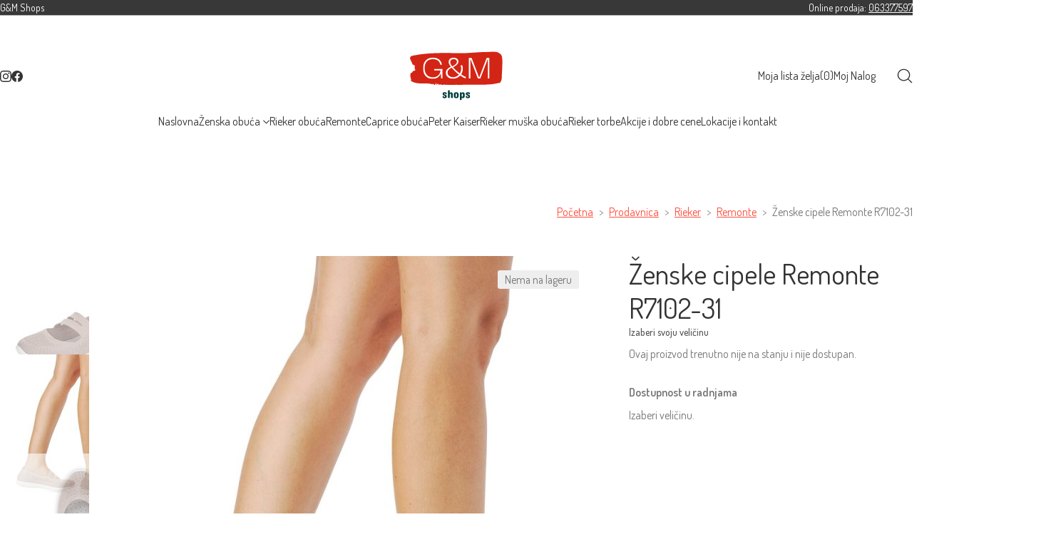

--- FILE ---
content_type: text/html; charset=UTF-8
request_url: https://gmshops.co.rs/prodavnica/rieker-remonte-r7102-31/
body_size: 34413
content:
<!DOCTYPE html>
<html class="no-js" lang="sr-RS">
<head>
	<meta charset="UTF-8">
	<meta name="viewport" content="width=device-width, initial-scale=1, minimum-scale=1">

	<link rel="preload" href="https://fonts.gstatic.com/s/dosis/v32/HhyaU5sn9vOmLzloC_WoEoZK.woff2" as="font" type="font/woff2" crossorigin>
<meta name='robots' content='index, follow, max-image-preview:large, max-snippet:-1, max-video-preview:-1' />

	<!-- This site is optimized with the Yoast SEO plugin v26.8 - https://yoast.com/product/yoast-seo-wordpress/ -->
	<title>Ženske cipele Remonte R7102-31 - G&amp;M shops</title>
	<link rel="canonical" href="https://gmshops.co.rs/prodavnica/rieker-remonte-r7102-31/" />
	<meta property="og:locale" content="sr_RS" />
	<meta property="og:type" content="article" />
	<meta property="og:title" content="Ženske cipele Remonte R7102-31 - G&amp;M shops" />
	<meta property="og:url" content="https://gmshops.co.rs/prodavnica/rieker-remonte-r7102-31/" />
	<meta property="og:site_name" content="G&amp;M shops" />
	<meta property="article:publisher" content="https://www.facebook.com/gmshops.beograd/" />
	<meta property="article:modified_time" content="2026-01-09T19:57:49+00:00" />
	<meta property="og:image" content="https://gmshops.co.rs/wp-content/uploads/2021/02/R7102-31-121-a1.jpg" />
	<meta property="og:image:width" content="1000" />
	<meta property="og:image:height" content="1000" />
	<meta property="og:image:type" content="image/jpeg" />
	<meta name="twitter:card" content="summary_large_image" />
	<meta name="twitter:label1" content="Procenjeno vreme čitanja" />
	<meta name="twitter:data1" content="1 minut" />
	<script type="application/ld+json" class="yoast-schema-graph">{"@context":"https://schema.org","@graph":[{"@type":["WebPage","ItemPage"],"@id":"https://gmshops.co.rs/prodavnica/rieker-remonte-r7102-31/","url":"https://gmshops.co.rs/prodavnica/rieker-remonte-r7102-31/","name":"Ženske cipele Remonte R7102-31 - G&amp;M shops","isPartOf":{"@id":"https://gmshops.co.rs/#website"},"primaryImageOfPage":{"@id":"https://gmshops.co.rs/prodavnica/rieker-remonte-r7102-31/#primaryimage"},"image":{"@id":"https://gmshops.co.rs/prodavnica/rieker-remonte-r7102-31/#primaryimage"},"thumbnailUrl":"https://gmshops.co.rs/wp-content/uploads/2021/02/R7102-31-121-a1.jpg","datePublished":"2021-02-12T08:49:15+00:00","dateModified":"2026-01-09T19:57:49+00:00","breadcrumb":{"@id":"https://gmshops.co.rs/prodavnica/rieker-remonte-r7102-31/#breadcrumb"},"inLanguage":"sr-RS","potentialAction":[{"@type":"ReadAction","target":["https://gmshops.co.rs/prodavnica/rieker-remonte-r7102-31/"]}]},{"@type":"ImageObject","inLanguage":"sr-RS","@id":"https://gmshops.co.rs/prodavnica/rieker-remonte-r7102-31/#primaryimage","url":"https://gmshops.co.rs/wp-content/uploads/2021/02/R7102-31-121-a1.jpg","contentUrl":"https://gmshops.co.rs/wp-content/uploads/2021/02/R7102-31-121-a1.jpg","width":1000,"height":1000,"caption":"Remonte R7102-31"},{"@type":"BreadcrumbList","@id":"https://gmshops.co.rs/prodavnica/rieker-remonte-r7102-31/#breadcrumb","itemListElement":[{"@type":"ListItem","position":1,"name":"Home","item":"https://gmshops.co.rs/"},{"@type":"ListItem","position":2,"name":"Prodavnica","item":"https://gmshops.co.rs/prodavnica/"},{"@type":"ListItem","position":3,"name":"Ženske cipele Remonte R7102-31"}]},{"@type":"WebSite","@id":"https://gmshops.co.rs/#website","url":"https://gmshops.co.rs/","name":"G&amp;M shops","description":"RIEKER OBUĆA -  PRODAVNICE I ONLINE PRODAJA","publisher":{"@id":"https://gmshops.co.rs/#organization"},"alternateName":"G&M shops","potentialAction":[{"@type":"SearchAction","target":{"@type":"EntryPoint","urlTemplate":"https://gmshops.co.rs/?s={search_term_string}"},"query-input":{"@type":"PropertyValueSpecification","valueRequired":true,"valueName":"search_term_string"}}],"inLanguage":"sr-RS"},{"@type":"Organization","@id":"https://gmshops.co.rs/#organization","name":"G&M shops","alternateName":"G&M shops","url":"https://gmshops.co.rs/","logo":{"@type":"ImageObject","inLanguage":"sr-RS","@id":"https://gmshops.co.rs/#/schema/logo/image/","url":"https://gmshops.co.rs/wp-content/uploads/2024/06/logo-color.png","contentUrl":"https://gmshops.co.rs/wp-content/uploads/2024/06/logo-color.png","width":1500,"height":1500,"caption":"G&M shops"},"image":{"@id":"https://gmshops.co.rs/#/schema/logo/image/"},"sameAs":["https://www.facebook.com/gmshops.beograd/","https://www.instagram.com/rieker.beograd/"]}]}</script>
	<!-- / Yoast SEO plugin. -->


<link rel="alternate" type="application/rss+xml" title="G&amp;M shops &raquo; dovod" href="https://gmshops.co.rs/feed/" />
<link rel="alternate" type="application/rss+xml" title="G&amp;M shops &raquo; dovod komentara" href="https://gmshops.co.rs/comments/feed/" />
<link rel="alternate" title="oEmbed (JSON)" type="application/json+oembed" href="https://gmshops.co.rs/wp-json/oembed/1.0/embed?url=https%3A%2F%2Fgmshops.co.rs%2Fprodavnica%2Frieker-remonte-r7102-31%2F" />
<link rel="alternate" title="oEmbed (XML)" type="text/xml+oembed" href="https://gmshops.co.rs/wp-json/oembed/1.0/embed?url=https%3A%2F%2Fgmshops.co.rs%2Fprodavnica%2Frieker-remonte-r7102-31%2F&#038;format=xml" />
<link rel="preload" href="https://gmshops.co.rs/wp-content/themes/kalium/assets/icons/main/KaliumIcons.woff" as="font" type="font/woff" crossorigin><style id='wp-img-auto-sizes-contain-inline-css'>
img:is([sizes=auto i],[sizes^="auto," i]){contain-intrinsic-size:3000px 1500px}
/*# sourceURL=wp-img-auto-sizes-contain-inline-css */
</style>
<link rel='stylesheet' id='kalium-css-loaders-css' href='https://gmshops.co.rs/wp-content/themes/kalium/assets/css/loaders.min.css?ver=4.4.3.1763931003' media='all' />
<link rel='stylesheet' id='typolab-dosis-font-1-css' href='https://gmshops.co.rs/wp-content/uploads/typolab-fonts/dosis-0fd.css?ver=4.4.3' media='all' />
<link rel='stylesheet' id='gm-wishlist-css-css' href='https://gmshops.co.rs/wp-content/plugins/gmwishlist/gm-wishlist.css?ver=1765621916' media='all' />
<style id='woocommerce-inline-inline-css'>
.woocommerce form .form-row .required { visibility: visible; }
/*# sourceURL=woocommerce-inline-inline-css */
</style>
<link rel='stylesheet' id='dashicons-css' href='https://gmshops.co.rs/wp-includes/css/dashicons.min.css?ver=6.9' media='all' />
<link rel='stylesheet' id='cfvsw_swatches_product-css' href='https://gmshops.co.rs/wp-content/plugins/variation-swatches-woo/assets/css/swatches.css?ver=1.0.13' media='all' />
<style id='cfvsw_swatches_product-inline-css'>
.cfvsw-tooltip{background:#000000;color:#ffffff;} .cfvsw-tooltip:before{background:#000000;}:root {--cfvsw-swatches-font-size: 16px;--cfvsw-swatches-border-color: #000000;--cfvsw-swatches-border-color-hover: #00000080;--cfvsw-swatches-border-width: 1px;--cfvsw-swatches-tooltip-font-size: 12px;}
/*# sourceURL=cfvsw_swatches_product-inline-css */
</style>
<link rel='stylesheet' id='brands-styles-css' href='https://gmshops.co.rs/wp-content/plugins/woocommerce/assets/css/brands.css?ver=10.4.0' media='all' />
<link rel='stylesheet' id='kalium-theme-bootstrap-css' href='https://gmshops.co.rs/wp-content/themes/kalium/assets/css/bootstrap.min.css?ver=4.4.3.1763931003' media='all' />
<link rel='stylesheet' id='kalium-theme-base-css' href='https://gmshops.co.rs/wp-content/themes/kalium/assets/css/base.min.css?ver=4.4.3.1763931003' media='all' />
<link rel='stylesheet' id='kalium-theme-wpbakery-css' href='https://gmshops.co.rs/wp-content/themes/kalium/assets/css/wpbakery.min.css?ver=4.4.3.1763931003' media='all' />
<link rel='stylesheet' id='kalium-theme-woocommerce-css' href='https://gmshops.co.rs/wp-content/themes/kalium/assets/css/woocommerce.min.css?ver=4.4.3.1763931003' media='all' />
<link rel='stylesheet' id='kalium-theme-icons-default-css' href='https://gmshops.co.rs/wp-content/themes/kalium/assets/icons/main.min.css?ver=4.4.3.1763931003' media='all' />
<link rel='stylesheet' id='kalium-theme-style-css' href='https://gmshops.co.rs/wp-content/themes/kalium/style.css?ver=4.4.3.1763931003' media='all' />
<link rel='stylesheet' id='prdctfltr-css' href='https://gmshops.co.rs/wp-content/plugins/prdctfltr/includes/css/styles.css?ver=8.3.0' media='all' />
<script type="text/javascript">
/* <![CDATA[ */
/**
 * @package kalium
 * @version 4.4.3
 * @author  Laborator
 * @see     {@link https://kaliumtheme.com}
 * @build   1763930973
 */
!function(){"use strict";const n="kalium",o=`dataLayer${(n=>{const o="0123456789abcdef";let t="";for(let a=0;a<n;a++){const n=Math.floor(16*Math.random());t+=o.charAt(n)}return t})(6)}`;window[o]=window[o]||[],window[n]=function(){window[o].push(arguments)},window.labThemeAPI=n,window.labThemeDataLayer=o}();

/* ]]> */
</script>
<script type="text/template" id="tmpl-variation-template">
	<div class="woocommerce-variation-description">{{{ data.variation.variation_description }}}</div>
	<div class="woocommerce-variation-price">{{{ data.variation.price_html }}}</div>
	<div class="woocommerce-variation-availability">{{{ data.variation.availability_html }}}</div>
</script>
<script type="text/template" id="tmpl-unavailable-variation-template">
	<p role="alert">Žao mi je, ovaj proizvod je nedostupan. Molimo izaberite drugu kombinaciju.</p>
</script>
<script type="text/javascript">
/* <![CDATA[ */
var ajaxurl = ajaxurl || "https:\/\/gmshops.co.rs\/wp-admin\/admin-ajax.php";
/* ]]> */
</script>
	<script>
		document.addEventListener("load",(function(e){if("loading"===document.readyState&&"IMG"===e.target.tagName&&e.target.complete){var t=e.target.parentElement;"PICTURE"===t.tagName&&(t=t.parentElement),t.classList.contains("image-placeholder")&&t.classList.add("loaded")}}),!0);
	</script>
	<script>window.wpb_disable_full_width_row_js = true</script><script type="text/javascript">
/* <![CDATA[ */
kalium( 'set', 'mediaPlayer', {"handler":"kalium-videojs","options":{"autoplay":"yes","loop":true,"skin":"minimal","useDefaultYouTubePlayer":false,"libraryLoadStrategy":"viewport"}} );
/* ]]> */
</script>

<style data-font-appearance-settings>body {
	--k-body-font-size: 16px;
}
.site-header .top-header-bar {
	font-size: 14px;
}</style><style data-base-selectors>body {--k-body-font-family:"Dosis";--k-font-style:normal;--k-font-weight:normal}h1, .h1, h2, .h2, h3, .h3, h4, .h4, h5, .h5, h6, .h6 {--k-font-family:"Dosis";--k-font-style:normal;--k-font-weight:normal}p {font-family:"Dosis";font-style:normal;font-weight:normal}</style>
<style data-custom-selectors>.font-1 {font-family:"Dosis";font-style:normal;font-weight:normal}.main-header.menu-type-standard-menu .standard-menu-container div.menu>ul>li>a, .main-header.menu-type-standard-menu .standard-menu-container ul.menu>li>a, .main-header.menu-type-standard-menu .standard-menu-container div.menu>ul ul li a, .main-header.menu-type-standard-menu .standard-menu-container ul.menu ul li a {font-family:"Dosis";font-style:normal;font-weight:normal}.top-menu-container .top-menu ul li a, .top-menu div.menu>ul>li ul>li>a, .top-menu ul.menu>li ul>li>a, .top-menu-container .widget h3, .top-menu-container .widget, .top-menu-container .widget p, .top-menu-container .widget div {font-family:"Dosis";font-style:normal;font-weight:normal}.sidebar-menu-wrapper .sidebar-menu-container .sidebar-main-menu div.menu>ul>li>a, .sidebar-menu-wrapper .sidebar-menu-container .sidebar-main-menu ul.menu>li>a, .sidebar-menu-wrapper .sidebar-menu-container .sidebar-main-menu div.menu>ul li ul li:hover>a, .sidebar-menu-wrapper .sidebar-menu-container .sidebar-main-menu ul.menu li ul li>a, .sidebar-menu-wrapper .sidebar-menu-container .sidebar-menu-widgets .widget .widget-title, .sidebar-menu-wrapper .widget, .sidebar-menu-wrapper .widget p, .sidebar-menu-wrapper .widget div {font-family:"Dosis";font-style:normal;font-weight:normal}body, p {font-family:"Dosis";font-style:normal;font-weight:normal}h1, h2, h3, h4, h5, h6 {font-family:"Dosis";font-style:normal;font-weight:normal}.mobile-menu-wrapper .mobile-menu-container div.menu>ul>li>a, .mobile-menu-wrapper .mobile-menu-container ul.menu>li>a, .mobile-menu-wrapper .mobile-menu-container .cart-icon-link-mobile-container a, .mobile-menu-wrapper .mobile-menu-container .search-form input, .mobile-menu-wrapper .mobile-menu-container div.menu>ul>li ul>li>a, .mobile-menu-wrapper .mobile-menu-container ul.menu>li ul>li>a {font-family:"Dosis";font-style:normal;font-weight:normal}.woocommerce .product .item-info h3 a, .woocommerce .product .item-info .price ins, .woocommerce .product .item-info .price>.amount, .woocommerce .item-info h1, .woocommerce .single-product .summary .single_variation_wrap .single_variation>.price>.amount, .woocommerce .single-product .summary div[itemprop=offers]>.price>.amount, .woocommerce .product.catalog-layout-transparent-bg .item-info .product-terms a, .woocommerce .item-info p, .woocommerce .item-info .product_meta, .woocommerce .single-product .summary .variations .label label, .woocommerce .item-info .group_table .button, .woocommerce .item-info form.cart .button {font-family:"Dosis";font-style:normal;font-weight:normal}.blog-posts .box-holder .post-info h2, .wpb_wrapper .lab-blog-posts .blog-post-entry .blog-post-content-container .blog-post-title, .single-blog-holder .blog-title h1, .blog-post-excerpt p, .post-info p, .blog-content-holder .post-content {font-family:"Dosis";font-style:normal;font-weight:normal}.site-footer .footer-widgets .widget h1, .site-footer .footer-widgets .widget h2, .site-footer .footer-widgets .widget h3, .site-footer .footer-widgets .widget .textwidget, .site-footer .footer-widgets .widget p, .copyrights, .site-footer .footer-bottom-content a, .site-footer .footer-bottom-content p {font-family:"Dosis";font-style:normal;font-weight:normal}</style>
<style data-inline-style="theme-vars">:root {--k-woocommerce-rating-color: #ffba00;--k-content-width: 1296px;}</style>
<script type="text/javascript" src="https://gmshops.co.rs/wp-includes/js/jquery/jquery.min.js?ver=3.7.1" id="jquery-core-js"></script>
<script type="text/javascript" src="https://gmshops.co.rs/wp-content/plugins/woocommerce/assets/js/js-cookie/js.cookie.min.js?ver=2.1.4-wc.10.4.0" id="wc-js-cookie-js" defer="defer" data-wp-strategy="defer"></script>
<script type="text/javascript" id="wc-cart-fragments-js-extra">
/* <![CDATA[ */
var wc_cart_fragments_params = {"ajax_url":"/wp-admin/admin-ajax.php","wc_ajax_url":"/?wc-ajax=%%endpoint%%","cart_hash_key":"wc_cart_hash_1bcb1f63b0806722e4b67a1bc107b22f","fragment_name":"wc_fragments_1bcb1f63b0806722e4b67a1bc107b22f","request_timeout":"5000"};
//# sourceURL=wc-cart-fragments-js-extra
/* ]]> */
</script>
<script type="text/javascript" src="https://gmshops.co.rs/wp-content/plugins/woocommerce/assets/js/frontend/cart-fragments.min.js?ver=10.4.0" id="wc-cart-fragments-js" defer="defer" data-wp-strategy="defer"></script>
<script type="text/javascript" src="https://gmshops.co.rs/wp-content/plugins/woocommerce/assets/js/jquery-blockui/jquery.blockUI.min.js?ver=2.7.0-wc.10.4.0" id="wc-jquery-blockui-js" data-wp-strategy="defer"></script>
<script type="text/javascript" id="wc-add-to-cart-js-extra">
/* <![CDATA[ */
var wc_add_to_cart_params = {"ajax_url":"/wp-admin/admin-ajax.php","wc_ajax_url":"/?wc-ajax=%%endpoint%%","i18n_view_cart":"Pregled korpe","cart_url":"https://gmshops.co.rs/korpa/","is_cart":"","cart_redirect_after_add":"no"};
//# sourceURL=wc-add-to-cart-js-extra
/* ]]> */
</script>
<script type="text/javascript" src="https://gmshops.co.rs/wp-content/plugins/woocommerce/assets/js/frontend/add-to-cart.min.js?ver=10.4.0" id="wc-add-to-cart-js" data-wp-strategy="defer"></script>
<script type="text/javascript" src="https://gmshops.co.rs/wp-content/plugins/woocommerce/assets/js/zoom/jquery.zoom.min.js?ver=1.7.21-wc.10.4.0" id="wc-zoom-js" defer="defer" data-wp-strategy="defer"></script>
<script type="text/javascript" id="wc-single-product-js-extra">
/* <![CDATA[ */
var wc_single_product_params = {"i18n_required_rating_text":"Ocenite","i18n_rating_options":["1 od 5 zvezdica","2 od 5 zvezdica","3 od 5 zvezdica","4 od 5 zvezdica","5 od 5 zvezdica"],"i18n_product_gallery_trigger_text":"Pogledajte galeriju slika preko celog ekrana","review_rating_required":"no","flexslider":{"rtl":false,"animation":"slide","smoothHeight":true,"directionNav":false,"controlNav":"thumbnails","slideshow":false,"animationSpeed":500,"animationLoop":false,"allowOneSlide":false},"zoom_enabled":"1","zoom_options":[],"photoswipe_enabled":"","photoswipe_options":{"shareEl":false,"closeOnScroll":false,"history":false,"hideAnimationDuration":0,"showAnimationDuration":0},"flexslider_enabled":""};
//# sourceURL=wc-single-product-js-extra
/* ]]> */
</script>
<script type="text/javascript" src="https://gmshops.co.rs/wp-content/plugins/woocommerce/assets/js/frontend/single-product.min.js?ver=10.4.0" id="wc-single-product-js" defer="defer" data-wp-strategy="defer"></script>
<script type="text/javascript" id="woocommerce-js-extra">
/* <![CDATA[ */
var woocommerce_params = {"ajax_url":"/wp-admin/admin-ajax.php","wc_ajax_url":"/?wc-ajax=%%endpoint%%","i18n_password_show":"Prika\u017ei lozinku","i18n_password_hide":"Sakrij lozinku"};
//# sourceURL=woocommerce-js-extra
/* ]]> */
</script>
<script type="text/javascript" src="https://gmshops.co.rs/wp-content/plugins/woocommerce/assets/js/frontend/woocommerce.min.js?ver=10.4.0" id="woocommerce-js" defer="defer" data-wp-strategy="defer"></script>
<script type="text/javascript" src="https://gmshops.co.rs/wp-content/plugins/js_composer/assets/js/vendors/woocommerce-add-to-cart.js?ver=8.7.2" id="vc_woocommerce-add-to-cart-js-js"></script>
<script type="text/javascript" src="https://gmshops.co.rs/wp-includes/js/underscore.min.js?ver=1.13.7" id="underscore-js"></script>
<script type="text/javascript" id="wp-util-js-extra">
/* <![CDATA[ */
var _wpUtilSettings = {"ajax":{"url":"/wp-admin/admin-ajax.php"}};
//# sourceURL=wp-util-js-extra
/* ]]> */
</script>
<script type="text/javascript" src="https://gmshops.co.rs/wp-includes/js/wp-util.min.js?ver=6.9" id="wp-util-js"></script>
<script></script><link rel="https://api.w.org/" href="https://gmshops.co.rs/wp-json/" /><link rel="alternate" title="JSON" type="application/json" href="https://gmshops.co.rs/wp-json/wp/v2/product/41798" /><link rel="EditURI" type="application/rsd+xml" title="RSD" href="https://gmshops.co.rs/xmlrpc.php?rsd" />
<meta name="generator" content="WordPress 6.9" />
<meta name="generator" content="WooCommerce 10.4.0" />
<link rel='shortlink' href='https://gmshops.co.rs/?p=41798' />
    <style>
    .lb-element-woocommerce-product-price {
        position: relative;
    }

    .wishlist-button-loop {
        position: absolute;
        top: 0;
        right: 0;
        z-index: 10;
    }

    .wishlist-button-loop .wishlist-button {
        background: transparent;
        border: none;
        font-size: 20px;
        color: #d33;
        cursor: pointer;
    }
    </style>
        <!-- Google tag (gtag.js) -->
    <script async src="https://www.googletagmanager.com/gtag/js?id=G-S6TCX0TEFY"></script>
    <script>
        window.dataLayer = window.dataLayer || [];
        function gtag(){dataLayer.push(arguments);}

        // CONSENT MODE 
        gtag('consent', 'default', {
          'ad_storage': 'granted',
          'analytics_storage': 'granted',
          'ad_user_data': 'granted',
          'ad_personalization': 'granted',
          'wait_for_update': 500
        });

        // GA4 i Google Ads konfiguracija
        gtag('js', new Date());
        gtag('config', 'G-S6TCX0TEFY', { 'debug_mode': false });
        gtag('config', 'AW-868882416');
    </script>
    <script type="text/javascript">
/* <![CDATA[ */
kalium( 'set', 'assetsUrl', 'https://gmshops.co.rs/wp-content/themes/kalium/assets/' );
kalium( 'set', 'lightboxSettings', {"colorScheme":"dark","backdropImage":false,"captions":true,"fullscreen":true,"download":null,"counter":true,"hideControls":3000,"thumbnails":true,"collapseThumbnails":true,"autoplay":true,"autoplayInterval":5000,"zoom":true,"zoomScale":"","videoAutoplay":true} );
kalium( 'set', 'mobileMenuBreakpoint', 768 );
kalium( 'set', 'debugMode', false );
/* ]]> */
</script>
<style data-inline-style="mobile-menu-breakpoint">@media (min-width: 769px) {.mobile-menu,.mobile-menu-close,.mobile-menu-overlay,.header-block .header-block__item--mobile-menu-toggle {display: none;}}@media (max-width: 768px) {.header-block .header-block__item--standard-menu {display: none;}}</style>
<script type="text/javascript">
/* <![CDATA[ */
kalium( 'set', 'addToCartAction', 'mini-cart' );
kalium( 'set', 'miniCartType', 'drawer' );
kalium( 'set', 'ajaxAddToCartEnabled', true );
/* ]]> */
</script>
<style data-inline-style>.mini-cart-drawer,.shop-sidebar.off-canvas {--k-oc-bg: var(--k-body-bg);--k-oc-text: var(--k-body-color);--k-drawer-separators-color: var(--k-color-8);}</style>
<style data-inline-style>.free-shipping-bar {--k-progress-bg: var(--k-border-color);--k-progress-color: var(--k-link-color);--k-progress-stripes-color: color-mix(in srgb, var(--k-body-bg) calc(0.2 * 100%), transparent);}</style>
<meta name="theme-color" content="#dd3333">	<noscript><style>.woocommerce-product-gallery{ opacity: 1 !important; }</style></noscript>
	<meta name="generator" content="Powered by WPBakery Page Builder - drag and drop page builder for WordPress."/>
<style data-inline-style="color-vars">:root {--k-color-1: #ff4f40;--k-color-2: #e6473a;--k-color-3: #777777;--k-color-4: #333333;--k-color-5: #eeeeee;--k-color-6: #fafafa;--k-color-7: #ffffff;--k-text-muted-color: #959595;--k-footer-bg: #333333;--k-footer-color: #bbbbbb;--k-footer-headings: #ffffff;--k-footer-link-color: #ffffff;--k-footer-link-hover-color: #ffffff;--k-overlay-bg: rgba(51,51,51,0.70);--k-button-active-bg: #a13229;--k-header-link-active-color: #a13229;--k-header-menu-trigger-active-color: #fff;--k-header-fullscreen-bg: rgba(26,26,26,0.90);--k-header-ocs-link: #333333;--k-header-ocs-link-active: #a13229;--k-header-oct-bg: #ffffff;--k-header-oct-link-color: #333333;--k-header-oct-color: #333333;--k-header-top-bar-bg: #383838;--k-header-top-bar-border: #afafaf;--k-header-top-bar-link: #ffffff;--k-header-top-bar-link-hover: #ffffff;--k-header-top-bar-link-active: #ffffff;--k-header-top-bar-text: #ffffff;--k-mobile-menu-color: #101010;}</style>
<style data-inline-style>.image-placeholder {--k-loader-color: #ffffff;--k-loader-size: 35px;}</style>
<style data-inline-style="link-style">
/**
 * @package kalium
 * @version 4.4.3
 * @author  Laborator
 * @see     {@link https://kaliumtheme.com}
 * @build   1763930980
 */
:root{--k-ls-enabled:var(--k-on);--k-ls-hovered:var(--k-off);--k-ls-transition-duration:var(--k-transition-duration-1);--k-ls-transition-left-to-right:var(--k-ls-transition-duration),background-position 0s var(--k-ls-transition-duration);--k-ls-color-value:currentColor;--k-ls-color-hover-value:currentColor}.link-style :is(p>a,strong>a,em>a,li:not([class]) a,.link,.links>a,.all-links a):where(:not(.button)),.link-style>a{--k-uu7bxm2:var(--k-ls-enabled) var(--k-ls-hovered) var(--k-ls-color-hover-value);--k-uu7bxmb:var(--k-ls-enabled) var(--k-ls-color-value);--k-ls-color:var(--k-uu7bxm2,var(--k-uu7bxmb))}:root{--k-ls-transition-value:all var(--k-ls-transition-duration) ease-in-out}.link-style :is(p>a,strong>a,em>a,li:not([class]) a,.link,.links>a,.all-links a):where(:not(.button)),.link-style>a{--k-uu7bxmf:var(--k-ls-enabled) var(--k-ls-transition-value);--k-ls-transition:var(--k-uu7bxmf)}:root{--k-ls-line-thickness-value:0.09375em}.link-style :is(p>a,strong>a,em>a,li:not([class]) a,.link,.links>a,.all-links a):where(:not(.button)),.link-style>a{--k-uu7bxmy:var(--k-ls-enabled) var(--k-ls-line-thickness-value);--k-ls-line-thickness:var(--k-uu7bxmy)}:root{--k-ls-line-position-value:100%}.link-style :is(p>a,strong>a,em>a,li:not([class]) a,.link,.links>a,.all-links a):where(:not(.button)),.link-style>a{--k-uu7bxnu:var(--k-ls-enabled) var(--k-ls-line-position-value);--k-ls-line-position:var(--k-uu7bxnu)}:root{--k-ls-line-direction-value:0%;--k-ls-line-direction-hover-value:0%}.link-style :is(p>a,strong>a,em>a,li:not([class]) a,.link,.links>a,.all-links a):where(:not(.button)),.link-style>a{--k-uu7bxoq:var(--k-ls-enabled) var(--k-ls-hovered) var(--k-ls-line-direction-hover-value);--k-uu7bxpp:var(--k-ls-enabled) var(--k-ls-line-direction-value);--k-ls-line-direction:var(--k-uu7bxoq,var(--k-uu7bxpp))}:root{--k-ls-line-width-value:0%;--k-ls-line-width-hover-value:100%}.link-style :is(p>a,strong>a,em>a,li:not([class]) a,.link,.links>a,.all-links a):where(:not(.button)),.link-style>a{--k-uu7bxq0:var(--k-ls-enabled) var(--k-ls-hovered) var(--k-ls-line-width-hover-value);--k-uu7bxqx:var(--k-ls-enabled) var(--k-ls-line-width-value);--k-ls-line-width:var(--k-uu7bxq0,var(--k-uu7bxqx))}.link-style :is(p>a,strong>a,em>a,li:not([class]) a,.link,.links>a,.all-links a):where(:not(.button)),.link-style>a{--k-uu7bxrk:var(--k-ls-enabled) var(--k-ls-is-outside-in) linear-gradient(90deg,var(--k-ls-color) 0 0) 0% var(--k-ls-line-position)/var(--k-ls-line-width) var(--k-ls-line-thickness) no-repeat,linear-gradient(90deg,var(--k-ls-color) 0 0) 100% var(--k-ls-line-position)/var(--k-ls-line-width) var(--k-ls-line-thickness) no-repeat;--k-uu7bxs8:var(--k-ls-enabled) linear-gradient(90deg,var(--k-ls-color) 0 0) var(--k-ls-line-direction) var(--k-ls-line-position)/var(--k-ls-line-width) var(--k-ls-line-thickness) no-repeat;--k-ls-line-bg:var(--k-uu7bxrk,var(--k-uu7bxs8));background:var(--k-ls-line-bg);text-decoration:none;transition:var(--k-ls-transition)}.link-style :is(p>a,strong>a,em>a,li:not([class]) a,.link,.links>a,.all-links a):where(:not(.button)):hover,.link-style>a:hover{--k-ls-hovered:var(--k-on)}.link-style-reverse .link-style :is(p>a,strong>a,em>a,li:not([class]) a,.link,.links>a,.all-links a):where(:not(.button)),.link-style-reverse .link-style>a{--k-ls-hovered:var(--k-on)}.link-style-reverse .link-style :is(p>a,strong>a,em>a,li:not([class]) a,.link,.links>a,.all-links a):where(:not(.button)):hover,.link-style-reverse .link-style>a:hover{--k-ls-hovered:var(--k-off)}</style>
<style data-inline-style="button-style">:root {--k-button-shadow-color: transparent;--k-button-hover-shadow-color: transparent;--k-button-active-shadow-color: transparent;}</style>
<style data-inline-style="form-style">:root {--k-input-placeholder-color: #adadad;--k-input-color: var(--k-body-color);--k-input-bg: var(--k-body-bg);--k-input-border-color: #d6d6d6;--k-input-hover-border: #858585;--k-input-focus-border-color: var(--k-link-color);--k-input-border-width: 1px;--k-input-shadow-color: rgba(0,0,0,0.05);--k-input-focus-shadow-color: rgba(255,79,64,0.10);--k-textarea-height: 120px;}</style>
<link rel="icon" href="https://gmshops.co.rs/wp-content/uploads/2020/05/faviconRi-32x32.png" sizes="32x32" />
<link rel="icon" href="https://gmshops.co.rs/wp-content/uploads/2020/05/faviconRi-192x192.png" sizes="192x192" />
<link rel="apple-touch-icon" href="https://gmshops.co.rs/wp-content/uploads/2020/05/faviconRi-180x180.png" />
<meta name="msapplication-TileImage" content="https://gmshops.co.rs/wp-content/uploads/2020/05/faviconRi-270x270.png" />
<meta name="generator" content="XforWooCommerce.com - Product Filter for WooCommerce"/>		<style id="wp-custom-css">
			/* ==== CUSTOM PAGINACIJA ===== */


/* Paginacija na desktopu */


.woocommerce-pagination ul.page-numbers {
    display: flex;
    justify-content: center; /* Centriranje paginacije */
    list-style: none; /* Uklanja tačke */
    padding-left: 0; /* Uklanja padding sa leve strane */
}

/* Razmak između elemenata paginacije */
.woocommerce-pagination ul.page-numbers li {
    margin: 0 5px;
}

/* Stil za linkove paginacije */
.woocommerce-pagination ul.page-numbers li a {
    padding: 10px 15px;
    background-color: #f1f1f1; /* Boja pozadine za linkove */
    border: 1px solid #ddd; /* Okvir */
    color: #333; /* Boja teksta */
    text-decoration: none; /* Uklanja podvlačenje linkova */
    border-radius: 3px; /* Zaobljeni uglovi */
    display: inline-block; /* Inline prikaz */
    min-width: 40px; /* Postavlja minimalnu širinu da se oba broja prikazuju */
    text-align: center; /* Centriranje brojeva */
}

/* Promena boje pozadine kada se pređe preko linka */
.woocommerce-pagination ul.page-numbers li a:hover {
    background-color: #e1e1e1;
}

/* Stil za trenutnu stranicu */
.woocommerce-pagination ul.page-numbers li span.current {
    padding: 10px 15px;
    background-color: #333; /* Boja pozadine za trenutnu stranicu */
    color: #fff; /* Boja teksta */
    border: 1px solid #333;
    border-radius: 3px; /* Zaobljeni uglovi */
    display: inline-block; /* Inline prikaz */
    min-width: 40px; /* Postavlja minimalnu širinu za trenutnu stranicu */
    text-align: center; /* Centriranje brojeva */
}

/* Stilizacija za strelice levo i desno */
.woocommerce-pagination ul.page-numbers li a.prev,
.woocommerce-pagination ul.page-numbers li a.next {
    padding: 10px 15px;
    background-color: #f1f1f1;
    border: 1px solid #ddd;
    color: #333;
    border-radius: 3px;
    min-width: 40px;
    text-align: center;
    display: inline-block;
}

/* Promena boje strelica na hover */
.woocommerce-pagination ul.page-numbers li a.prev:hover,
.woocommerce-pagination ul.page-numbers li a.next:hover {
    background-color: #e1e1e1;
}

/* Paginacija na mobilnim uređajima - dodaj padding sa strane */
@media (max-width: 768px) {
    .woocommerce-pagination ul.page-numbers {
        padding-left: 15px;
        padding-right: 15px;
        margin: 0 10px; /* Dodaj margine sa leve i desne strane */
        flex-wrap: wrap; /* Omogućava da se brojevi prelamaju u novi red ako je potrebno */
    }

    .woocommerce-pagination ul.page-numbers li {
        margin: 0 3px 10px; /* Horizontalni razmak: 3px, vertikalni razmak: 10px */
    }

    .woocommerce-pagination ul.page-numbers li a, 
    .woocommerce-pagination ul.page-numbers li span.current {
        padding: 8px 10px; /* Smanjen padding za manje ekrane */
        min-width: 40px; /* Osigurava da dvocifreni brojevi ostanu u istom redu */
        text-align: center; /* Centriranje brojeva */
    }

    /* Stilizacija za strelice levo i desno na mobilnim uređajima */
    .woocommerce-pagination ul.page-numbers li a.prev,
    .woocommerce-pagination ul.page-numbers li a.next {
        padding: 8px 10px;
        background-color: #f1f1f1;
        border: 1px solid #ddd;
        color: #333;
        border-radius: 3px;
        min-width: 40px;
        text-align: center;
        display: inline-block;
    }
}


/* Dodavanje razmaka ispod poslednjeg reda proizvoda */
ul.products.grid {
    margin-bottom: 100px; /* Povećavamo razmak između poslednjeg proizvoda i paginacije */
}

/* Hover kartica - smanjenje z-index-a da ne prekriva paginaciju */
ul.products.grid li.product .lb-element-woocommerce-product-hover-block {
    z-index: 1; /* Obezbedite da hover kartica ne preklapa druge elemente */
}

/* Postavljanje nižeg z-indexa na hover karticu kada se pojavi */
ul.products.grid li.product:hover .lb-element-woocommerce-product-hover-block {
    z-index: 0; /* Spuštanje nivoa z-index-a kada se hover kartica pojavi */
}

/* Alternativno, možete dodati više prostora specifično za hover karticu */
ul.products.grid li.product:last-child {
    margin-bottom: 100px; /* Dodaje margine specifično poslednjem proizvodu u redu */
}


/* ==== KRAJ CUSTOM PAGINACIJE ==== */



/* Nepotrebno u mini korpi */
.mini-cart-drawer__subtotal__description {
    display: none;
}



/* Povecaj marginu kat. na product page 
.product_meta .social-sharing__title,
.product_meta .social-icons {
	margin-top: 20px;
}
*/

/* adrese u footeru */
.footershops {
	color: #777777;

}
.footershops:hover {
	color: #FFFFFF
}

/* Margina iznad videa proizvoda */

.single-product .wp-video {
    margin-top: 30px;
	  margin-bottom: 30px;
	 
}

/* Centriranje loga u opisu brenda */

.antistress-logo {
	  display: block; 
    margin: 0 auto;
}

/* smanjenje h taga u seo tekstu */

.seo-info h2 {
    font-size: 25px !important;
}

.seo-info h3 {
    font-size: 21px !important;
}


/* Logotipi kartica */

.payment-logos {
    display: flex;
    justify-content: center;
    gap: 5px;
    margin-top: 10px;
}

.payment-logos img {
    width: auto;  /* Omogućava prirodnu širinu */
    max-width: 60px;  /* Sprečava preveliku širinu */
    max-height: 40px;  /* Ograničava visinu */
    object-fit: contain; /* Sprečava rastezanje */
}

@media (max-width: 768px) {
    .payment-logos img {
         width: auto;  /* Omogućava prirodnu širinu */
    max-width: 50px;  /* Sprečava preveliku širinu */
    max-height: 40px;  /* Ograničava visinu */
    object-fit: contain; /* Sprečava rastezanje */
    }
}

/* Stilizacija reda sa PDV-om na stranici plaćanja */


.woocommerce-checkout-review-order-table td .includes_tax {
    display: inline-block; /* Omogućava da tekst i iznos budu u istom redu */
    font-size: 12px; /* Smanjena veličina teksta PDV-a */
    color: #777; /* Siva boja */
    margin-left: 5px; /* Blagi razmak od ukupne cene */
    white-space: nowrap; /* Sprečava prelamanje teksta */
}

.woocommerce-checkout-review-order-table td .includes_tax {
    display: inline-block;
    font-size: 12px;
    color: #777;
    margin-left: 5px;
    white-space: nowrap;
}



/* Stilizovanje poreza u korpi */
.woocommerce-cart .cart_totals .order-total .includes_tax {
    display: inline-block;
    font-size: 12px;
    color: #777;
    margin-left: 5px;
    white-space: nowrap;
}

/* Dodatno uvlačenje za male ekrane */
@media (max-width: 768px) { 
    .woocommerce-checkout-review-order-table td .includes_tax,
    .woocommerce-cart .cart_totals .order-total .includes_tax {
        margin-left: 10px; /* Dodatno uvlačenje ulevo na manjim ekranima */
        font-size: 11px; /* Malo smanjen font za mobilne */
    }
}

/* table velicina  */
.responsive-table-wrapper {
  overflow-x: auto;
}

.responsive-product-table {
  width: 100%;
  border-collapse: collapse;
  min-width: 700px;
  font-size: 14px;
}

.responsive-product-table th,
.responsive-product-table td {
  padding: 8px;
  border: 1px solid #ddd;
  text-align: center;
}

.responsive-product-table thead tr {
  background-color: #f9f9f9;
}

.table-note {
  display: block;
  margin-top: 8px;
  font-size: 13px;
  color: #555;
}

/* kraj tabele velicina */

/* Deklaracije */

.deklaracija-grid dl {
  display: grid;
  grid-template-columns: max-content 1fr;
  gap: 0.4rem 1.5rem;
  font-size: 16px;
  line-height: 1.6;
}

.deklaracija-grid dt {
  font-weight: 600;
  color: #444;
}

.deklaracija-grid dd {
  margin: 0 0 0.5rem 0;
 
}

.deklaracija-grid ul {
    list-style-type: disc;
    padding-left: 1.5rem;
    margin-top: 0.5rem;
    margin-bottom: 0.5rem;
}

.deklaracija-grid li {
    margin-bottom: 0.3rem;
    line-height: 1.6;
    font-size: 15px;
}

/*  Responsive fallback za male ekrane */
@media (max-width: 600px) {
  .deklaracija-grid dl {
    display: block;
  }
  .deklaracija-grid dt {
    margin-top: 1rem;
  }
}

/* kraj deklaracije */

/*besplatna isporuka i vreme */

/* Glavni kontejner za isporuku */
.besplatna-isporuka {
  display: flex;
  flex-wrap: wrap;
  gap: 30px;
  align-items: flex-start;
  margin-top: 10px;
}

/* Isporuka blok sekcija (ikona + tekst) */
.isporuka-blok-item {
  display: flex;
  align-items: center;
  gap: 10px;
  max-width: 100%;
  flex: 0 1 auto;
}


.isporuka-blok-item img {
  width: 26px;
  height: 26px;
  object-fit: contain;
  display: inline-block;
}



/* Stilizacija teksta */
.isporuka-blok-item p {
  margin: 0;
  font-size: 14px;
  line-height: 1.4;
}

.isporuka-blok-item p strong {
  color: #FF4F40;
  font-weight: 600;
}

/* Responsive: dodatno sužavanje na vrlo uskim ekranima */
@media (max-width: 480px) {
  .besplatna-isporuka {
    flex-direction: column;
    gap: 20px;
  }

  .isporuka-blok-item {
    flex-direction: row;
    align-items: flex-start;
  }
	

}

@media (min-width: 768px) {
  .besplatna-isporuka {
    flex-wrap: nowrap;
    justify-content: flex-start; /* ili center za poravnanje na sredinu */
    gap: 20px; /* dodatno povećaj razmak */
  }

  .isporuka-blok-item {
    flex: 0 0 auto;
  }
}

/* kraj besplatne isporuke i vreme */

/* ispravka prikaza teksta na mobilnom meniju. */
.mobile-menu,
.off-canvas-menu,
.mobile-menu ul li a {
    background-color: #ffffff !important;
    color: #111111 !important;
}

.mobile-menu ul li a:hover {
    color: #d33 !important;
}

/* kraj ispravke prikaza teksta */

/* kategorije proizvoda desc. */


.opis-kategorije-na-dnu {
    max-width: 800px;
    margin: 40px auto 60px auto;
    padding: 20px;
    font-size: 16px;
    line-height: 1.7;
    color: #444;
    background-color: #f9f9f9;
    border-radius: 6px;
    box-shadow: 0 1px 3px rgba(0, 0, 0, 0.05);
    text-align: justify;
}

/* Mobilna optimizacija */
@media (max-width: 768px) {
    .opis-kategorije-na-dnu {
        padding: 15px;
        font-size: 15px;
        margin: 30px 15px 50px 15px;
    }
}

/* kraj kategorije proizvoda desc. */ 

/* logo bottom */
/* Footer logotipi - uniformni prikaz bez iskrivljenja */
.wp-image-48247,
.wp-image-65120,
.footer-logo img,
.antistress-logo {
    width: auto !important;
    height: auto !important;
    max-width: 100%;
    max-height: 30px;
    object-fit: contain;
    display: inline-block;
}
/* uklanjanje description tabele ispod varijacije */

.single_variation .auto-attribut-tabela {
    display: none;
}

/* kraj uklannjanja desc. tabele */ 


/* dostupne boje hover na stranici proizvoda */
.gmshops-dostupne-boje img:hover {
    transform: scale(1.05);
    transition: transform 0.2s ease;
    box-shadow: 0 0 5px rgba(0,0,0,0.2);
}

/* kraj dostupne boje hover */



/* Store notice custom */


/* Pozadina store notice-a */
.woocommerce-store-notice,
p.demo_store {
    background-color: #e40033 !important; /* boja pozadine */
    color: #fff !important;              /* boja teksta */
    font-size: 16px;
    text-align: center !important;
    padding: 10px 15px;
    z-index: 9999;
}

/* Link unutar store notice-a */
.woocommerce-store-notice a,
p.demo_store a {
    color: #fff !important;             /* boja linka */
    font-weight: bold;
    text-decoration: underline;
}

.woocommerce-store-notice a:hover,
p.demo_store a:hover {
    color: #ffe600 !important;          /* hover boja linka */
}

/* Laborator Custom CSS (MAIN) - migrated styles */
/*CUSTOM CSS BY LABORATOR : START */
footer.main-footer a {
	color: #bbb !important;	
}

footer.main-footer-inverted {
	background-color: #333 !important;	
}

.main-footer.main-footer-inverted hr {
	border-color: rgba(255,255,255,.1);
}

.vc_icon_element {
	margin-bottom: 15px;	
}

.free-shipping {
	text-align: center;	
}

.main-footer.footer-bottom-vertical .footer-bottom .footer-links .social-networks a {
	width: 35px;
	height: 35px;
}

.main-footer.footer-bottom-vertical .footer-bottom .footer-links .social-networks a i {
	margin-top: -7px;
}

.featured-product .product {
	width: 100%;	
}

.vc_separator.vc_sep_color_grey .vc_sep_line {
  border-color: #333;	
}

.main-footer.footer-bottom-vertical .footer-bottom .footer-links {
  padding-top: 30px;
  padding-bottom: 20px;
}
/*CUSTOM CSS BY LABORATOR : END */

/* klasa za stranice */

.margin-bottom-top-30 {
	margin-bottom: 30px;
	margin-top: 30px;
}






/* woocommerce filter heading  */

.prdctfltr_filter_title {
	padding-bottom: 15px;
}


/*  woocommmerce kategorije  */

.posted_in {
	padding-top: 20px;
}


/* Stilizacija za Black Friday cenu loop page */
/* Stilizacija za Black Friday cenu - globalno */
.black-friday-price-wrapper {
    border: 1px solid red; /* Crveni okvir */
    padding: 10px; /* Prostor unutar okvira */
    margin-top: 10px; /* Razmak od elemenata iznad */
    background-color: #fff8f8; /* Svetlo crvena pozadina */
    text-align: left;
}

.price.black-friday-price {
    color: red; /* Crveni tekst */
    font-weight: bold;
    margin: 0; /* Bez dodatnih margina */
}

/* Stilizacija za dodatnu poruku */
.coupon-message-wrapper {
    margin-top: 5px; /* Razmak između poruke i cene */
}

.coupon-message {
    font-size: 0.9em; /* Manji tekst */
    color: #555; /* Neutralna siva boja */
    display: block; /* Prikaz u novom redu */
    line-height: 1.4;
}

/* Stilizacija za single product page */
.black-friday-price-wrapper-single {
    border: 1px solid red; /* Crveni okvir */
    padding: 10px;
    margin-top: 10px;
    background-color: #fff8f8; /* Svetlo crvena pozadina */
}

.price.black-friday-price-single {
    font-weight: bold;
    color: red; /* Crveni tekst */
    margin-top: 5px !important;
    margin-bottom: 5px !important;
}


/* stilizacija malog loga brenda na stranicama kategorija */

.logo-kategorije {
   
    display: block;
    margin-top: 10px;
}

/* logo na mobilnim telefonima */

@media screen and (max-width: 768px){
.logo-image {
        width: 70px !important;
}
}

@media screen and (min-width: 1600px){
.header-block__row  {
        min-height: 65px !important;
}
	
.header-logo {
        min-height: 65px !important;
}
	
.logo-image{
        width: 120px !important;
}
	
}

/* Hero banner sekcija */

.hero-banner-section {
  position: relative;
  width: 100vw; /* Celokupna širina ekrana */
  height: 90vh; /* visina ekrana */
  background-size: cover; /* Proporcionalno obrezivanje slike */
  background-position: bottom center; /* Fokus na donji deo slike */
  background-repeat: no-repeat; /* Spreči ponavljanje slike */
  overflow: hidden;
  display: flex;
  justify-content: center;
  align-items: center;
  text-align: center;
  margin: 0;
  padding: 0;
}

body, html {
  overflow-x: hidden;
  margin: 0;
  padding: 0;
}

.hero-banner-section h1,
.hero-banner-section h2,
.hero-banner-section h3,
.hero-banner-section p {
  color: #fff !important;
}

/* Ovo sprečava uticaj na proizvode */
.hero-banner-section h1 {
  font-size: 3rem; /* Veliki naslov */
}

.hero-banner-section p {
  font-size: 1.5rem; /* Tekst ispod */
}

.hero-logo {
	width: 100px;
	height: 100px;
	
}
/* Kraj Hero banner sekcije */

/* cart remove btn adjust */

@media (max-width: 768px) { 
	.woocommerce-cart-form .shop_table 	.cart_item .product-remove .remove {
		height: 27px !important;
		width: 27px !important;
	}
}

/* kraj cart remove btn adjust */

/* BF akcija mobilni ekrani*/


/* Radi SAMO kad postoji Black Friday blok */
/* Fix BF razmaka samo na mobilu */
@media (max-width: 768px) {

    /* Uklanja Kalium razmak ispod regularne cene,
       ali SAMO ako odmah ispod postoji BF blok */
    .lb-element-woocommerce-product-price > .price + .black-friday-price-wrapper {
        margin-top: 0 !important;
    }

    /* Uklanja prazan prostor koji Kalium dodaje .price elementu */
    .lb-element-woocommerce-product-price > .price {
        margin-bottom: 0 !important;
        padding-bottom: 0 !important;
        display: block; /* zadrži strukturu */
    }

    /* Opcionalno: smanji razmak oko BF wrappera na mobilu */
    .black-friday-price-wrapper {
        margin-top: 8px !important;
        margin-bottom: 8px !important;
    }
}

@media (max-width: 768px) {

    /* Smanjuje unutrašnji prostor u BF box-u */
    .black-friday-price-wrapper {
        padding: 6px 10px !important;
        margin-top: 6px !important;
        margin-bottom: 6px !important;
        line-height: 1.2 !important;
    }

    /* Smanji sam BF tekst (da ne vuče visinu) */
    .black-friday-price-wrapper .black-friday-price {
        font-size: 14px !important;
        margin: 0 !important;
        padding: 0 !important;
        line-height: 1.2 !important;
    }

    /* Ako postoji poruka ispod cene – sabij i nju */
    .black-friday-price-wrapper .coupon-message-wrapper {
        margin-top: 3px !important;
    }

    .black-friday-price-wrapper .coupon-message {
        font-size: 12px !important;
        line-height: 1.2 !important;
        margin: 0 !important;
        padding: 0 !important;
    }
}

@media (max-width: 768px) {

    /* Uklanja razmak ispod cene SAMO ako ispod stoji BF blok */
    .woocommerce div.product .summary .price + .black-friday-price-wrapper {
        margin-top: 0 !important;
    }

    /* Uklanja razmak iz price elementa samog */
    .woocommerce div.product .summary .price {
        margin-bottom: 0 !important;
        padding-bottom: 0 !important;
        line-height: 1.1 !important;
    }

    /* Kompaktna visina BF okvira */
    .black-friday-price-wrapper {
        padding: 6px 10px !important;
        margin-top: 6px !important;
    }
}

/* Rieker crveni message box */
.vc_message_box.vc_color-info {
    background-color: #ff4f40;  !important;
    border-color: #e40033 !important;
    color: #ffffff !important;
}

/* Ikonica u boxu */
.vc_message_box.vc_color-info .vc_message_box-icon,
.vc_message_box.vc_color-info .vc_message_box-icon i {
    color: #ffffff !important;
}

/* Link unutar boxa */
.vc_message_box.vc_color-info a {
    color: #ffffff !important;
    font-weight: 600;
    text-decoration: underline;
}

.vc_message_box.vc_color-info a:hover {
    color: #ffe6e6 !important;
}


/* Ušteda ispod cene na single product */
.gmshops-ustedjeno {
   
    margin-bottom: 1px;   
    font-size: 14px;
    color: #555;
    line-height: 1.3;
	
}

.gmshops-ustedjeno strong {
    color: #ff4f40; 
    font-weight: 600;
}

.single-product .price {
    margin-bottom: 1px;
}

/* === MOBIL: popravlja layout snižene cene bez pomeranja atributa === */
@media (max-width: 768px) {

  /* NE DIRAMO .price kao block */
  ul.products li.product .price {
    display: block !important;
  }

  /* Flex samo unutar del/ins wrappera */
  ul.products li.product .price del,
  ul.products li.product .price ins {
    display: inline-block;
    margin: 0;
    padding: 0;
    vertical-align: baseline;
  }

  /* Razmak između stare i nove cene */
  ul.products li.product .price del {
    margin-right: 6px;
  }
}

/* === MOBIL: razmak između cene i atributa === */
@media (max-width: 768px) {

  /* Cena (i regularna i snižena) */
  ul.products li.product .price {
    margin-bottom: 14px !important;
  }

}

/* Ušteda na arh. stranicama   */


.gmshops-ustedjeno-loop {
    font-size: 13px;
    margin-top: 6px;    
    margin-bottom: 6px;
    color: #666;
}

.gmshops-ustedjeno-loop strong {
    color: #ff5a4e; /* Poruči / -20% */
    font-weight: 600;
}

@media (max-width: 768px) {
    .gmshops-ustedjeno-loop {
        font-size: 12.5px;
        margin-bottom: 25px;
    }
}


	@media (max-width: 768px) {
    .lb-element-woocommerce-product-price {
        line-height: 0.5;
    }
}



/* HARD hide quantity – i protiv inline style */

.single-product .variations_form .woocommerce-variation-add-to-cart .quantity {
    display: none !important;
}

.single-product form.cart button.single_add_to_cart_button {
    width: 100%;
    max-width: 320px; 
}

.single-product .reset_variations {
    display: none !important;
}

/* Mikro UX poruka – Izaberi veličinu */

.single-product .variations_form::before {
    content: "Izaberi svoju veličinu";
    display: block;
    margin-bottom: 8px;
    font-size: 14px;
    font-weight: 500;
    color: #555;
}

/* Kada je veličina izabrana – sakrij poruku */
.single-product 
.variations_form 
.woocommerce-variation-add-to-cart-enabled {
    position: relative;
}

.single-product 
.variations_form 
.woocommerce-variation-add-to-cart-enabled::before {
    content: "";
}

.single-product 
.variations_form:has(.woocommerce-variation-add-to-cart-enabled)::before {
    display: none;
}



/* Glavna cena */
.single-product .summary p.price {
    margin-bottom: 6px;
    line-height: 1.2;

}

/* Regular cena (precrtana) */
.single-product .summary p.price del {
    opacity: 0.6;
}

/* Sale cena */
.single-product .summary p.price ins {
    font-weight: 700;
}

/* Ušteda */
.single-product .gmshops-ustedjeno {
    margin-top: 0;
    margin-bottom: 6px;
    font-size: 14px;
    color: #555;
}

/* Datum sniženja */
.single-product .variation-sale-end-date {
    margin-top: 0;
    margin-bottom: 10px;
    font-size: 13px;
    color: #777;
}

/* Ukloni sve prazne p (sigurnosno) */
.single-product .summary p:empty {
    display: none;
    margin: 0;
}

@media (max-width: 768px) {
    .single-product .summary p.price {
        margin-bottom: 4px;
    }

    .single-product .gmshops-ustedjeno {
        margin-bottom: 1px;
    }
}

/* === END OF PRICE BLOCK RYTHM === */


/* === CTA dugmad – single product FINAL ALIGN FIX === */

.single-product .woocommerce-variation-add-to-cart {
  display: flex !important;
  align-items: stretch !important;
  gap: 12px;
}

/* Glavno dugme */
.single-product .single_add_to_cart_button {
  height: 48px !important;
  padding: 0 28px !important;

  display: flex !important;
  align-items: center !important;
  justify-content: center !important;

  line-height: 1 !important;
  font-size: 16px;
}

/* Wishlist dugme */
.single-product .gm-wishlist-inline-button {
  height: 48px !important;
  width: 48px !important;

  padding: 0 !important;
  margin: 0 !important;

  display: flex !important;
  align-items: center !important;
  justify-content: center !important;

  line-height: 1 !important;
  box-sizing: border-box !important;
}

/* Srce – apsolutno izravnanje */
.single-product .gm-wishlist-inline-button .wishlist-heart-icon,
.single-product .gm-wishlist-inline-button .wishlist-heart-icon::before {
  position: static !important;
  line-height: 1 !important;
  font-size: 18px;
}

/* Ukloni tooltip na single page (premium čist izgled) */
.single-product .gm-wishlist-inline-button::after {
  display: none !important;
}

/* === CTA MICRO-INTERACTION (shared) === */
.single-product .single_add_to_cart_button,
.single-product .gm-wishlist-inline-button {
  transition:
    transform 0.18s ease,
    box-shadow 0.18s ease,
    background-color 0.18s ease,
    color 0.18s ease;
  will-change: transform;
}

/* Hover – isti ritam za oba dugmeta */
.single-product .single_add_to_cart_button:hover,
.single-product .gm-wishlist-inline-button:hover {
  transform: translateY(-1px) scale(1.015);
  box-shadow: 0 6px 14px rgba(0, 0, 0, 0.12);
}

/* Active (klik) – „press“ efekat */
.single-product .single_add_to_cart_button:active,
.single-product .gm-wishlist-inline-button:active {
  transform: translateY(0) scale(0.99);
  box-shadow: 0 3px 8px rgba(0, 0, 0, 0.12);
}

/* Fokus – accessibility (diskretan) */
.single-product .single_add_to_cart_button:focus-visible,
.single-product .gm-wishlist-inline-button:focus-visible {
  outline: none;
  box-shadow:
    0 0 0 3px rgba(255, 79, 64, 0.25),
    0 6px 14px rgba(0, 0, 0, 0.12);
}


/* Filter checkbox prikaži samo sniženo */
.prdctfltr_buttons .prdctfltr_sale {
    margin-top: 8px;
}

.prdctfltr_buttons .prdctfltr_sale label {
    display: inline-flex;
    align-items: center;
    gap: 8px;
    cursor: pointer;
}

.prdctfltr_buttons .prdctfltr_sale label span {
    font-weight: 600;
    color: #ff4f40;
    font-size: 14px;
}

/* mali badge koji kaže "akcija" */
.prdctfltr_buttons .prdctfltr_sale label span::after {
    content: "AKCIJA";
    font-size: 10px;
    font-weight: 700;
    color: #fff;
    background: #ff4f40;
    padding: 2px 6px;
    border-radius: 3px;
    margin-left: 6px;
    line-height: 1;
}

.prdctfltr_buttons .prdctfltr_sale label span {
    text-decoration: underline;
    text-decoration-style: dotted;
    text-underline-offset: 3px;
}		</style>
		<noscript><style> .wpb_animate_when_almost_visible { opacity: 1; }</style></noscript><style id='wp-block-paragraph-inline-css'>
.is-small-text{font-size:.875em}.is-regular-text{font-size:1em}.is-large-text{font-size:2.25em}.is-larger-text{font-size:3em}.has-drop-cap:not(:focus):first-letter{float:left;font-size:8.4em;font-style:normal;font-weight:100;line-height:.68;margin:.05em .1em 0 0;text-transform:uppercase}body.rtl .has-drop-cap:not(:focus):first-letter{float:none;margin-left:.1em}p.has-drop-cap.has-background{overflow:hidden}:root :where(p.has-background){padding:1.25em 2.375em}:where(p.has-text-color:not(.has-link-color)) a{color:inherit}p.has-text-align-left[style*="writing-mode:vertical-lr"],p.has-text-align-right[style*="writing-mode:vertical-rl"]{rotate:180deg}
/*# sourceURL=https://gmshops.co.rs/wp-includes/blocks/paragraph/style.min.css */
</style>
<link rel='stylesheet' id='wc-blocks-style-css' href='https://gmshops.co.rs/wp-content/plugins/woocommerce/assets/client/blocks/wc-blocks.css?ver=wc-10.4.0' media='all' />
<style id='global-styles-inline-css'>
:root{--wp--preset--aspect-ratio--square: 1;--wp--preset--aspect-ratio--4-3: 4/3;--wp--preset--aspect-ratio--3-4: 3/4;--wp--preset--aspect-ratio--3-2: 3/2;--wp--preset--aspect-ratio--2-3: 2/3;--wp--preset--aspect-ratio--16-9: 16/9;--wp--preset--aspect-ratio--9-16: 9/16;--wp--preset--color--black: #000000;--wp--preset--color--cyan-bluish-gray: #abb8c3;--wp--preset--color--white: #ffffff;--wp--preset--color--pale-pink: #f78da7;--wp--preset--color--vivid-red: #cf2e2e;--wp--preset--color--luminous-vivid-orange: #ff6900;--wp--preset--color--luminous-vivid-amber: #fcb900;--wp--preset--color--light-green-cyan: #7bdcb5;--wp--preset--color--vivid-green-cyan: #00d084;--wp--preset--color--pale-cyan-blue: #8ed1fc;--wp--preset--color--vivid-cyan-blue: #0693e3;--wp--preset--color--vivid-purple: #9b51e0;--wp--preset--color--color-1: var(--k-color-1);--wp--preset--color--color-2: var(--k-color-2);--wp--preset--color--color-3: var(--k-color-3);--wp--preset--color--color-4: var(--k-color-4);--wp--preset--color--color-5: var(--k-color-5);--wp--preset--color--color-6: var(--k-color-6);--wp--preset--color--color-7: var(--k-color-7);--wp--preset--color--color-8: var(--k-color-8);--wp--preset--gradient--vivid-cyan-blue-to-vivid-purple: linear-gradient(135deg,rgb(6,147,227) 0%,rgb(155,81,224) 100%);--wp--preset--gradient--light-green-cyan-to-vivid-green-cyan: linear-gradient(135deg,rgb(122,220,180) 0%,rgb(0,208,130) 100%);--wp--preset--gradient--luminous-vivid-amber-to-luminous-vivid-orange: linear-gradient(135deg,rgb(252,185,0) 0%,rgb(255,105,0) 100%);--wp--preset--gradient--luminous-vivid-orange-to-vivid-red: linear-gradient(135deg,rgb(255,105,0) 0%,rgb(207,46,46) 100%);--wp--preset--gradient--very-light-gray-to-cyan-bluish-gray: linear-gradient(135deg,rgb(238,238,238) 0%,rgb(169,184,195) 100%);--wp--preset--gradient--cool-to-warm-spectrum: linear-gradient(135deg,rgb(74,234,220) 0%,rgb(151,120,209) 20%,rgb(207,42,186) 40%,rgb(238,44,130) 60%,rgb(251,105,98) 80%,rgb(254,248,76) 100%);--wp--preset--gradient--blush-light-purple: linear-gradient(135deg,rgb(255,206,236) 0%,rgb(152,150,240) 100%);--wp--preset--gradient--blush-bordeaux: linear-gradient(135deg,rgb(254,205,165) 0%,rgb(254,45,45) 50%,rgb(107,0,62) 100%);--wp--preset--gradient--luminous-dusk: linear-gradient(135deg,rgb(255,203,112) 0%,rgb(199,81,192) 50%,rgb(65,88,208) 100%);--wp--preset--gradient--pale-ocean: linear-gradient(135deg,rgb(255,245,203) 0%,rgb(182,227,212) 50%,rgb(51,167,181) 100%);--wp--preset--gradient--electric-grass: linear-gradient(135deg,rgb(202,248,128) 0%,rgb(113,206,126) 100%);--wp--preset--gradient--midnight: linear-gradient(135deg,rgb(2,3,129) 0%,rgb(40,116,252) 100%);--wp--preset--font-size--small: 13px;--wp--preset--font-size--medium: 20px;--wp--preset--font-size--large: 36px;--wp--preset--font-size--x-large: 42px;--wp--preset--spacing--20: min(1.129vw, calc(var(--k-block-spacing-base) / 2));--wp--preset--spacing--30: min(1.736vw, calc(var(--k-block-spacing-base) / 1.3));--wp--preset--spacing--40: min(2.258vw, var(--k-block-spacing-base));--wp--preset--spacing--50: min(2.935vw, calc(var(--k-block-spacing-base) * 1.3));--wp--preset--spacing--60: min(4.516vw, calc(var(--k-block-spacing-base) * 2));--wp--preset--spacing--70: min(9.032vw, calc(var(--k-block-spacing-base) * 4));--wp--preset--spacing--80: 5.06rem;--wp--preset--spacing--10: min(0.564vw, calc(var(--k-block-spacing-base) / 4));--wp--preset--shadow--natural: 6px 6px 9px rgba(0, 0, 0, 0.2);--wp--preset--shadow--deep: 12px 12px 50px rgba(0, 0, 0, 0.4);--wp--preset--shadow--sharp: 6px 6px 0px rgba(0, 0, 0, 0.2);--wp--preset--shadow--outlined: 6px 6px 0px -3px rgb(255, 255, 255), 6px 6px rgb(0, 0, 0);--wp--preset--shadow--crisp: 6px 6px 0px rgb(0, 0, 0);}:root { --wp--style--global--content-size: var(--k-container-max-width);--wp--style--global--wide-size: calc(var(--k-container-max-width) + var(--k-wide-align-offset) * 2); }:where(body) { margin: 0; }.wp-site-blocks > .alignleft { float: left; margin-right: 2em; }.wp-site-blocks > .alignright { float: right; margin-left: 2em; }.wp-site-blocks > .aligncenter { justify-content: center; margin-left: auto; margin-right: auto; }:where(.wp-site-blocks) > * { margin-block-start: 24px; margin-block-end: 0; }:where(.wp-site-blocks) > :first-child { margin-block-start: 0; }:where(.wp-site-blocks) > :last-child { margin-block-end: 0; }:root { --wp--style--block-gap: 24px; }:root :where(.is-layout-flow) > :first-child{margin-block-start: 0;}:root :where(.is-layout-flow) > :last-child{margin-block-end: 0;}:root :where(.is-layout-flow) > *{margin-block-start: 24px;margin-block-end: 0;}:root :where(.is-layout-constrained) > :first-child{margin-block-start: 0;}:root :where(.is-layout-constrained) > :last-child{margin-block-end: 0;}:root :where(.is-layout-constrained) > *{margin-block-start: 24px;margin-block-end: 0;}:root :where(.is-layout-flex){gap: 24px;}:root :where(.is-layout-grid){gap: 24px;}.is-layout-flow > .alignleft{float: left;margin-inline-start: 0;margin-inline-end: 2em;}.is-layout-flow > .alignright{float: right;margin-inline-start: 2em;margin-inline-end: 0;}.is-layout-flow > .aligncenter{margin-left: auto !important;margin-right: auto !important;}.is-layout-constrained > .alignleft{float: left;margin-inline-start: 0;margin-inline-end: 2em;}.is-layout-constrained > .alignright{float: right;margin-inline-start: 2em;margin-inline-end: 0;}.is-layout-constrained > .aligncenter{margin-left: auto !important;margin-right: auto !important;}.is-layout-constrained > :where(:not(.alignleft):not(.alignright):not(.alignfull)){max-width: var(--wp--style--global--content-size);margin-left: auto !important;margin-right: auto !important;}.is-layout-constrained > .alignwide{max-width: var(--wp--style--global--wide-size);}body .is-layout-flex{display: flex;}.is-layout-flex{flex-wrap: wrap;align-items: center;}.is-layout-flex > :is(*, div){margin: 0;}body .is-layout-grid{display: grid;}.is-layout-grid > :is(*, div){margin: 0;}body{padding-top: 0px;padding-right: 0px;padding-bottom: 0px;padding-left: 0px;}a:where(:not(.wp-element-button)){text-decoration: underline;}:root :where(.wp-element-button, .wp-block-button__link){background-color: #32373c;border-width: 0;color: #fff;font-family: inherit;font-size: inherit;font-style: inherit;font-weight: inherit;letter-spacing: inherit;line-height: inherit;padding-top: calc(0.667em + 2px);padding-right: calc(1.333em + 2px);padding-bottom: calc(0.667em + 2px);padding-left: calc(1.333em + 2px);text-decoration: none;text-transform: inherit;}.has-black-color{color: var(--wp--preset--color--black) !important;}.has-cyan-bluish-gray-color{color: var(--wp--preset--color--cyan-bluish-gray) !important;}.has-white-color{color: var(--wp--preset--color--white) !important;}.has-pale-pink-color{color: var(--wp--preset--color--pale-pink) !important;}.has-vivid-red-color{color: var(--wp--preset--color--vivid-red) !important;}.has-luminous-vivid-orange-color{color: var(--wp--preset--color--luminous-vivid-orange) !important;}.has-luminous-vivid-amber-color{color: var(--wp--preset--color--luminous-vivid-amber) !important;}.has-light-green-cyan-color{color: var(--wp--preset--color--light-green-cyan) !important;}.has-vivid-green-cyan-color{color: var(--wp--preset--color--vivid-green-cyan) !important;}.has-pale-cyan-blue-color{color: var(--wp--preset--color--pale-cyan-blue) !important;}.has-vivid-cyan-blue-color{color: var(--wp--preset--color--vivid-cyan-blue) !important;}.has-vivid-purple-color{color: var(--wp--preset--color--vivid-purple) !important;}.has-color-1-color{color: var(--wp--preset--color--color-1) !important;}.has-color-2-color{color: var(--wp--preset--color--color-2) !important;}.has-color-3-color{color: var(--wp--preset--color--color-3) !important;}.has-color-4-color{color: var(--wp--preset--color--color-4) !important;}.has-color-5-color{color: var(--wp--preset--color--color-5) !important;}.has-color-6-color{color: var(--wp--preset--color--color-6) !important;}.has-color-7-color{color: var(--wp--preset--color--color-7) !important;}.has-color-8-color{color: var(--wp--preset--color--color-8) !important;}.has-black-background-color{background-color: var(--wp--preset--color--black) !important;}.has-cyan-bluish-gray-background-color{background-color: var(--wp--preset--color--cyan-bluish-gray) !important;}.has-white-background-color{background-color: var(--wp--preset--color--white) !important;}.has-pale-pink-background-color{background-color: var(--wp--preset--color--pale-pink) !important;}.has-vivid-red-background-color{background-color: var(--wp--preset--color--vivid-red) !important;}.has-luminous-vivid-orange-background-color{background-color: var(--wp--preset--color--luminous-vivid-orange) !important;}.has-luminous-vivid-amber-background-color{background-color: var(--wp--preset--color--luminous-vivid-amber) !important;}.has-light-green-cyan-background-color{background-color: var(--wp--preset--color--light-green-cyan) !important;}.has-vivid-green-cyan-background-color{background-color: var(--wp--preset--color--vivid-green-cyan) !important;}.has-pale-cyan-blue-background-color{background-color: var(--wp--preset--color--pale-cyan-blue) !important;}.has-vivid-cyan-blue-background-color{background-color: var(--wp--preset--color--vivid-cyan-blue) !important;}.has-vivid-purple-background-color{background-color: var(--wp--preset--color--vivid-purple) !important;}.has-color-1-background-color{background-color: var(--wp--preset--color--color-1) !important;}.has-color-2-background-color{background-color: var(--wp--preset--color--color-2) !important;}.has-color-3-background-color{background-color: var(--wp--preset--color--color-3) !important;}.has-color-4-background-color{background-color: var(--wp--preset--color--color-4) !important;}.has-color-5-background-color{background-color: var(--wp--preset--color--color-5) !important;}.has-color-6-background-color{background-color: var(--wp--preset--color--color-6) !important;}.has-color-7-background-color{background-color: var(--wp--preset--color--color-7) !important;}.has-color-8-background-color{background-color: var(--wp--preset--color--color-8) !important;}.has-black-border-color{border-color: var(--wp--preset--color--black) !important;}.has-cyan-bluish-gray-border-color{border-color: var(--wp--preset--color--cyan-bluish-gray) !important;}.has-white-border-color{border-color: var(--wp--preset--color--white) !important;}.has-pale-pink-border-color{border-color: var(--wp--preset--color--pale-pink) !important;}.has-vivid-red-border-color{border-color: var(--wp--preset--color--vivid-red) !important;}.has-luminous-vivid-orange-border-color{border-color: var(--wp--preset--color--luminous-vivid-orange) !important;}.has-luminous-vivid-amber-border-color{border-color: var(--wp--preset--color--luminous-vivid-amber) !important;}.has-light-green-cyan-border-color{border-color: var(--wp--preset--color--light-green-cyan) !important;}.has-vivid-green-cyan-border-color{border-color: var(--wp--preset--color--vivid-green-cyan) !important;}.has-pale-cyan-blue-border-color{border-color: var(--wp--preset--color--pale-cyan-blue) !important;}.has-vivid-cyan-blue-border-color{border-color: var(--wp--preset--color--vivid-cyan-blue) !important;}.has-vivid-purple-border-color{border-color: var(--wp--preset--color--vivid-purple) !important;}.has-color-1-border-color{border-color: var(--wp--preset--color--color-1) !important;}.has-color-2-border-color{border-color: var(--wp--preset--color--color-2) !important;}.has-color-3-border-color{border-color: var(--wp--preset--color--color-3) !important;}.has-color-4-border-color{border-color: var(--wp--preset--color--color-4) !important;}.has-color-5-border-color{border-color: var(--wp--preset--color--color-5) !important;}.has-color-6-border-color{border-color: var(--wp--preset--color--color-6) !important;}.has-color-7-border-color{border-color: var(--wp--preset--color--color-7) !important;}.has-color-8-border-color{border-color: var(--wp--preset--color--color-8) !important;}.has-vivid-cyan-blue-to-vivid-purple-gradient-background{background: var(--wp--preset--gradient--vivid-cyan-blue-to-vivid-purple) !important;}.has-light-green-cyan-to-vivid-green-cyan-gradient-background{background: var(--wp--preset--gradient--light-green-cyan-to-vivid-green-cyan) !important;}.has-luminous-vivid-amber-to-luminous-vivid-orange-gradient-background{background: var(--wp--preset--gradient--luminous-vivid-amber-to-luminous-vivid-orange) !important;}.has-luminous-vivid-orange-to-vivid-red-gradient-background{background: var(--wp--preset--gradient--luminous-vivid-orange-to-vivid-red) !important;}.has-very-light-gray-to-cyan-bluish-gray-gradient-background{background: var(--wp--preset--gradient--very-light-gray-to-cyan-bluish-gray) !important;}.has-cool-to-warm-spectrum-gradient-background{background: var(--wp--preset--gradient--cool-to-warm-spectrum) !important;}.has-blush-light-purple-gradient-background{background: var(--wp--preset--gradient--blush-light-purple) !important;}.has-blush-bordeaux-gradient-background{background: var(--wp--preset--gradient--blush-bordeaux) !important;}.has-luminous-dusk-gradient-background{background: var(--wp--preset--gradient--luminous-dusk) !important;}.has-pale-ocean-gradient-background{background: var(--wp--preset--gradient--pale-ocean) !important;}.has-electric-grass-gradient-background{background: var(--wp--preset--gradient--electric-grass) !important;}.has-midnight-gradient-background{background: var(--wp--preset--gradient--midnight) !important;}.has-small-font-size{font-size: var(--wp--preset--font-size--small) !important;}.has-medium-font-size{font-size: var(--wp--preset--font-size--medium) !important;}.has-large-font-size{font-size: var(--wp--preset--font-size--large) !important;}.has-x-large-font-size{font-size: var(--wp--preset--font-size--x-large) !important;}
/*# sourceURL=global-styles-inline-css */
</style>
</head>
<body class="wp-singular product-template-default single single-product postid-41798 wp-embed-responsive wp-theme-kalium theme-kalium woocommerce woocommerce-page woocommerce-no-js cfvsw-label-none cfvsw-product-page wpb-js-composer js-comp-ver-8.7.2 vc_responsive link-style-underline-animated">
<div class="mobile-menu mobile-menu--slide">

	<div class="mobile-menu__content"><div class="header-block__item header-block__item--type-content-top lb-element lb-header-legacy_header_content_top lb-header-legacy_header_content_top-1 header-row header-row--justify-left header-row--align-top"><div class="header-block__item header-block__item--type-menu-mobile lb-element lb-header-legacy_header_menu_mobile lb-header-legacy_header_menu_mobile-11 header-block__item--mobile-menu"><style data-inline-style>.lb-header-legacy_header_menu_mobile-11 .standard-menu {--k-pill-menu-item-spacing: 30px;--k-menu-item-spacing: 30px;}</style>
<div class="list-nav-menu link-style"><nav class="nav-container-226 link-plain"><ul id="menu-mobile-menu" class="menu"><li id="menu-item-71325" class="menu-item menu-item-type-post_type menu-item-object-page menu-item-home menu-item-71325"><a href="https://gmshops.co.rs/"><span class="link">Naslovna</span></a></li>
<li id="menu-item-71333" class="menu-item menu-item-type-post_type menu-item-object-page menu-item-71333"><a href="https://gmshops.co.rs/rieker/"><span class="link">Rieker obuća</span></a></li>
<li id="menu-item-71338" class="menu-item menu-item-type-post_type menu-item-object-page menu-item-71338"><a href="https://gmshops.co.rs/remonte/"><span class="link">Remonte</span></a></li>
<li id="menu-item-71328" class="menu-item menu-item-type-post_type menu-item-object-page menu-item-71328"><a href="https://gmshops.co.rs/caprice/"><span class="link">Caprice obuća</span></a></li>
<li id="menu-item-71331" class="menu-item menu-item-type-post_type menu-item-object-page menu-item-71331"><a href="https://gmshops.co.rs/peter-kaiser/"><span class="link">Peter Kaiser</span></a></li>
<li id="menu-item-71340" class="menu-item menu-item-type-custom menu-item-object-custom menu-item-has-children menu-item-71340"><a href="#"><span class="link">Ženska obuća</span><span class="dropdown-toggle"><span class="inline-svg-icon kalium-svg-icon-arrow-down"><svg xmlns="http://www.w3.org/2000/svg" viewBox="0 0 16 16"><path fill-rule="evenodd" clip-rule="evenodd" d="M.468 3.512a1 1 0 0 1 1.413.063L8 10.268l6.12-6.693a1 1 0 1 1 1.475 1.35L9.107 12.02a1.5 1.5 0 0 1-2.214 0L.405 4.925a1 1 0 0 1 .063-1.413Z"/></svg></span></span></a>
<ul class="sub-menu">
	<li id="menu-item-71342" class="menu-item menu-item-type-custom menu-item-object-custom menu-item-71342"><a href="https://gmshops.co.rs/oznaka-proizvoda/cipele/"><span class="link">Cipele</span></a></li>
	<li id="menu-item-71341" class="menu-item menu-item-type-custom menu-item-object-custom menu-item-71341"><a href="https://gmshops.co.rs/oznaka-proizvoda/patike/"><span class="link">Patike</span></a></li>
	<li id="menu-item-71348" class="menu-item menu-item-type-custom menu-item-object-custom menu-item-71348"><a href="https://gmshops.co.rs/oznaka-proizvoda/duboke-cipele/"><span class="link">Duboke cipele</span></a></li>
	<li id="menu-item-71349" class="menu-item menu-item-type-custom menu-item-object-custom menu-item-71349"><a href="https://gmshops.co.rs/oznaka-proizvoda/cizme-kratke/"><span class="link">Kratke čizme</span></a></li>
	<li id="menu-item-71350" class="menu-item menu-item-type-custom menu-item-object-custom menu-item-71350"><a href="https://gmshops.co.rs/oznaka-proizvoda/cizme-duge/"><span class="link">Čizme</span></a></li>
	<li id="menu-item-71347" class="menu-item menu-item-type-custom menu-item-object-custom menu-item-71347"><a href="https://gmshops.co.rs/oznaka-proizvoda/stikle/"><span class="link">Štikle i salonke</span></a></li>
	<li id="menu-item-71343" class="menu-item menu-item-type-custom menu-item-object-custom menu-item-71343"><a href="https://gmshops.co.rs/oznaka-proizvoda/mokasine/"><span class="link">Mokasine</span></a></li>
	<li id="menu-item-71344" class="menu-item menu-item-type-custom menu-item-object-custom menu-item-71344"><a href="https://gmshops.co.rs/oznaka-proizvoda/baletanke/"><span class="link">Baletanke</span></a></li>
	<li id="menu-item-71345" class="menu-item menu-item-type-custom menu-item-object-custom menu-item-71345"><a href="https://gmshops.co.rs/oznaka-proizvoda/polusandale/"><span class="link">Polusandale</span></a></li>
	<li id="menu-item-71346" class="menu-item menu-item-type-custom menu-item-object-custom menu-item-71346"><a href="https://gmshops.co.rs/oznaka-proizvoda/sandale/"><span class="link">Sandale</span></a></li>
	<li id="menu-item-71662" class="menu-item menu-item-type-custom menu-item-object-custom menu-item-71662"><a href="https://gmshops.co.rs/oznaka-proizvoda/papuce/"><span class="link">Papuče</span></a></li>
</ul>
</li>
<li id="menu-item-71332" class="menu-item menu-item-type-post_type menu-item-object-page menu-item-71332"><a href="https://gmshops.co.rs/rieker-muska-obuca/"><span class="link">Rieker muška obuća</span></a></li>
<li id="menu-item-71327" class="menu-item menu-item-type-post_type menu-item-object-page menu-item-71327"><a href="https://gmshops.co.rs/dobre-cene/"><span class="link">Akcije i dobre cene</span></a></li>
<li id="menu-item-74076" class="menu-item menu-item-type-custom menu-item-object-custom menu-item-74076"><a href="https://gmshops.co.rs/kategorija-proizvoda/rieker/rieker-prolece-leto/"><span class="link">Rieker proleće/leto</span></a></li>
<li id="menu-item-74077" class="menu-item menu-item-type-custom menu-item-object-custom menu-item-74077"><a href="https://gmshops.co.rs/kategorija-proizvoda/caprice/caprice-prolece-leto/"><span class="link">Caprice proleće/leto</span></a></li>
<li id="menu-item-71335" class="menu-item menu-item-type-post_type menu-item-object-page menu-item-71335"><a href="https://gmshops.co.rs/rieker-torbe/"><span class="link">Rieker torbe</span></a></li>
<li id="menu-item-71326" class="menu-item menu-item-type-post_type menu-item-object-page menu-item-71326"><a href="https://gmshops.co.rs/kontakt/"><span class="link">Lokacije i kontakt</span></a></li>
<li id="menu-item-71330" class="menu-item menu-item-type-post_type menu-item-object-page menu-item-71330"><a href="https://gmshops.co.rs/moja-lista-zelja/"><span class="link">Moja lista želja</span></a></li>
<li id="menu-item-71339" class="menu-item menu-item-type-post_type menu-item-object-page menu-item-71339"><a href="https://gmshops.co.rs/cesta-pitanja/"><span class="link">Česta pitanja</span></a></li>
<li id="menu-item-71329" class="menu-item menu-item-type-post_type menu-item-object-page menu-item-71329"><a href="https://gmshops.co.rs/moj-nalog/"><span class="link">Moj Nalog</span></a></li>
</ul></nav></div></div><div class="header-block__item header-block__item--type-search-input lb-element lb-header-legacy_header_search_input lb-header-legacy_header_search_input-12">		<form role="search" method="get" class="search-form" action="https://gmshops.co.rs/">
			<label>
				<i class="kalium-icon-search"></i>
				<input type="search" class="search-field" placeholder="Pretraži sajt" value="" name="s" />
			</label>
		</form>
		</div></div></div>
</div>
			<button type="button" aria-label="Close" class="mobile-menu-close">
				<span aria-hidden="true" class="kalium-icon-remove"></span>
			</button>
			<div class="wrapper" id="main-wrapper"><style data-inline-style="site-header">.site-header,.sidebar-menu-wrapper {--k-header-elements-spacing: 30px;--k-header-bottom-spacing: 30px;}</style>
<header class="site-header main-header menu-type-custom-header fullwidth-header">

			<div class="top-header-bar top-header-bar--has-border">

			<div class="top-header-bar__row-container container">

				<div class="top-header-bar__row top-header-bar--row">

											<div class="top-header-bar__column top-header-bar__column--content-left top-header-bar__column--alignment-left">
							<div class="header-block__item header-block__item--type-raw-text lb-element lb-header-legacy_header_raw_text lb-header-legacy_header_raw_text-1"><div class="raw-text links">G&amp;M Shops</div></div>						</div>
					
											<div class="top-header-bar__column top-header-bar__column--content-right top-header-bar__column--alignment-right">
							<div class="header-block__item header-block__item--type-raw-text lb-element lb-header-legacy_header_raw_text lb-header-legacy_header_raw_text-1"><div class="raw-text links">Online prodaja: 
<a href="tel:063377597">
063377597</a></div></div>						</div>
					
				</div>

			</div>

		</div>
		<div class="header-block">

	
	<div class="header-block__row-container container">

		<div class="header-block__row header-block__row--main">

					<div class="header-block__column header-block--content-left header-block--align-left">

			<div class="header-block__items-row header-block__items-row--content-left">
				<div class="header-block__item header-block__item--type-social-icons lb-element lb-header-legacy_header_social_icons lb-header-legacy_header_social_icons-1"><div class="social-icons social-icons--instance-1 link-plain"><style data-lb-style>.lb-element-kalium-social-icon-instagram-1{--k-si-brand-color: #e4405f;}.lb-element-kalium-social-icon-facebook-2{--k-si-brand-color: #1877f2;}</style><a href="https://www.instagram.com/rieker.beograd/"  aria-label="Instagram"  target="_blank"  rel="noopener me"  class="lb-element lb-element-kalium-social-icon-instagram lb-element-kalium-social-icon-instagram-1 social-icon"><span class="social-icon__col social-icon__icon"><span class="inline-svg-icon kalium-social-svg-icon-instagram"><svg version="1.1" xmlns="http://www.w3.org/2000/svg" width="16" height="16" viewBox="0 0 16 16">
<path d="M8 0c-2.173 0-2.445 0.010-3.298 0.048-0.852 0.040-1.432 0.174-1.942 0.372-0.526 0.204-0.973 0.478-1.417 0.923s-0.719 0.891-0.923 1.417c-0.198 0.51-0.333 1.090-0.372 1.942-0.040 0.853-0.048 1.125-0.048 3.298s0.010 2.445 0.048 3.298c0.040 0.851 0.174 1.432 0.372 1.942 0.204 0.525 0.478 0.973 0.923 1.417s0.891 0.719 1.417 0.923c0.511 0.197 1.091 0.333 1.942 0.372 0.853 0.040 1.125 0.048 3.298 0.048s2.445-0.010 3.298-0.048c0.851-0.040 1.432-0.175 1.942-0.372 0.525-0.204 0.973-0.479 1.417-0.923s0.719-0.89 0.923-1.417c0.197-0.51 0.333-1.091 0.372-1.942 0.040-0.853 0.048-1.125 0.048-3.298s-0.010-2.445-0.048-3.298c-0.040-0.851-0.175-1.433-0.372-1.942-0.204-0.526-0.479-0.973-0.923-1.417s-0.89-0.719-1.417-0.923c-0.51-0.198-1.091-0.333-1.942-0.372-0.853-0.040-1.125-0.048-3.298-0.048zM8 1.44c2.135 0 2.39 0.011 3.233 0.047 0.78 0.037 1.203 0.166 1.485 0.277 0.375 0.145 0.64 0.318 0.921 0.597 0.279 0.28 0.453 0.546 0.597 0.921 0.109 0.281 0.24 0.705 0.275 1.485 0.038 0.844 0.047 1.097 0.047 3.233s-0.010 2.39-0.049 3.233c-0.041 0.78-0.171 1.203-0.281 1.485-0.149 0.375-0.319 0.64-0.599 0.921-0.279 0.279-0.549 0.453-0.92 0.597-0.28 0.109-0.71 0.24-1.49 0.275-0.849 0.038-1.099 0.047-3.239 0.047s-2.391-0.010-3.239-0.049c-0.781-0.041-1.211-0.171-1.491-0.281-0.379-0.149-0.64-0.319-0.919-0.599-0.281-0.279-0.46-0.549-0.6-0.92-0.11-0.28-0.239-0.71-0.28-1.49-0.030-0.84-0.041-1.099-0.041-3.229s0.011-2.391 0.041-3.241c0.041-0.78 0.17-1.209 0.28-1.489 0.14-0.38 0.319-0.64 0.6-0.921 0.279-0.279 0.54-0.459 0.919-0.599 0.28-0.111 0.701-0.241 1.481-0.281 0.85-0.030 1.1-0.040 3.239-0.040l0.030 0.020zM8 3.892c-2.27 0-4.108 1.84-4.108 4.108 0 2.27 1.84 4.108 4.108 4.108 2.27 0 4.108-1.84 4.108-4.108 0-2.27-1.84-4.108-4.108-4.108zM8 10.667c-1.473 0-2.667-1.193-2.667-2.667s1.193-2.667 2.667-2.667 2.667 1.193 2.667 2.667-1.193 2.667-2.667 2.667zM13.231 3.73c0 0.53-0.431 0.96-0.96 0.96s-0.96-0.431-0.96-0.96 0.431-0.959 0.96-0.959c0.529-0.001 0.96 0.43 0.96 0.959z"></path>
</svg></span></span><span class="social-icon__col social-icon__label"><span class="link">Instagram</span></span></a><a href="https://facebook.com/gmshops.beograd/"  aria-label="Facebook"  target="_blank"  rel="noopener me"  class="lb-element lb-element-kalium-social-icon-facebook lb-element-kalium-social-icon-facebook-2 social-icon"><span class="social-icon__col social-icon__icon"><span class="inline-svg-icon kalium-social-svg-icon-facebook"><svg version="1.1" xmlns="http://www.w3.org/2000/svg" width="16" height="16" viewBox="0 0 16 16">
<path d="M16 8.049c0-4.418-3.582-8-8-8s-8 3.582-8 8c0 3.993 2.925 7.303 6.75 7.903v-5.59h-2.031v-2.313h2.031v-1.761c0-2.005 1.195-3.113 3.022-3.113 0.875 0 1.791 0.157 1.791 0.157v1.969h-1.009c-0.994 0-1.304 0.617-1.304 1.249v1.5h2.219l-0.355 2.313h-1.864v5.59c3.825-0.601 6.751-3.911 6.751-7.903z"></path>
</svg></span></span><span class="social-icon__col social-icon__label"><span class="link">Facebook</span></span></a></div></div>			</div>

		</div>
				<div class="header-block__column header-block__logo header-block--auto-grow">
			<style data-inline-style="site-logo">.header-logo {--k-logo-width: 130px;--k-logo-height: 69px;}@media (max-width: 768px) {.header-logo {--k-logo-width: 100px;--k-logo-height: 53px;}}</style>
<a class="header-logo logo-image" href="https://gmshops.co.rs">
			<img src="https://gmshops.co.rs/wp-content/uploads/2024/06/logo-no-background.svg" class="main-logo" width="1500" height="791" alt="G&amp;M shops" fetchpriority="high" decoding="async"/>
	</a>
		</div>
				<div class="header-block__column header-block--content-right header-block--align-right">

			<div class="header-block__items-row  header-block__items-row--content-right">
				<div class="header-block__item header-block__item--type-menu header-block__item--hide-on-mobile lb-element lb-header-legacy_header_menu lb-header-legacy_header_menu-1 header-block__item--standard-menu"><style data-inline-style>.lb-header-legacy_header_menu-1 .standard-menu {--k-pill-menu-item-spacing: 30px;--k-menu-item-spacing: 30px;}</style>
<div class="standard-menu link-style"><nav class="nav-container-225 link-plain"><ul id="menu-lista-zelja" class="menu"><li id="menu-item-71321" class="menu-item menu-item-type-post_type menu-item-object-page menu-item-71321"><a href="https://gmshops.co.rs/moja-lista-zelja/"><span class="link">Moja lista želja</span></a></li>
<li id="menu-item-71322" class="menu-item menu-item-type-post_type menu-item-object-page menu-item-71322"><a href="https://gmshops.co.rs/moj-nalog/"><span class="link">Moj Nalog</span></a></li>
</ul></nav></div></div><div class="header-block__item header-block__item--type-search-field header-block__item--hide-on-mobile lb-element lb-header-legacy_header_search_field lb-header-legacy_header_search_field-2">		<div class="header-search-input">
			<form role="search" method="get" action="https://gmshops.co.rs/">
				<div class="search-field">
					<span>Pretraži sajt</span>
					<input type="search" value="" autocomplete="off" name="s" aria-label="Search" />
				</div>

				<div class="search-icon">
					<a href="#" data-animation="scale" aria-label="Search site">
						<span class="inline-svg-icon kalium-svg-icon-search"><svg version="1.1" xmlns="http://www.w3.org/2000/svg" width="768" height="768" viewBox="0 0 768 768">

<g id="icomoon-ignore">
</g>
<path d="M316.074 26.182c6.735-0.333 12.937-0.653 13.782-0.711 3.296-0.226 32.609 1.468 38.784 2.241 90.439 11.322 169.237 59.726 219.239 134.678 44.455 66.637 60.995 147.389 46.412 226.603-9.107 49.47-31.224 97.313-63.193 136.704l-4.987 6.144 86.233 86.4c96.294 96.481 89.714 89.118 89.714 100.382 0 6.966-2.369 12.341-7.54 17.107-5.004 4.613-9.349 6.329-16.018 6.329-11.122 0-3.887 6.473-100.261-89.714l-86.4-86.233-6.144 4.987c-44.246 35.91-97.574 58.684-154.368 65.923-23.765 3.029-53.834 3.029-77.568-0.001-96.087-12.269-179.688-68.448-228.521-153.563-16.403-28.589-29.846-66.418-35.204-99.072-9.788-59.632-2.79-118.327 20.647-173.184 30.481-71.343 89.176-130.038 160.519-160.519 33.967-14.513 69.145-22.729 104.874-24.499zM317.568 74.178c-1.69 0.167-6.874 0.666-11.52 1.109-86.628 8.25-165.14 62.412-204.602 141.146-14.269 28.469-22.519 56.563-26.317 89.615-1.25 10.879-1.252 42.094-0.002 52.992 4.506 39.301 16.018 73.712 35.776 106.942 20.739 34.879 53.309 67.449 88.199 88.199 33.186 19.737 66.448 30.912 106.562 35.801 17.536 2.137 48.503 1.165 69.12-2.17 33.31-5.387 67.996-18.638 96.502-36.863 62.156-39.74 104.915-104.384 116.525-176.164 3.335-20.617 4.307-51.584 2.17-69.12-4.889-40.114-16.059-73.363-35.8-106.562-20.72-34.846-53.351-67.477-88.2-88.199-32.463-19.303-65.882-30.705-103.486-35.305-9.206-1.126-38.527-2.052-44.928-1.419z"></path>
</svg></span>					</a>
				</div>

							</form>

		</div>
		</div><div class="header-block__item header-block__item--type-menu header-block__item--hide-on-desktop header-block__item--hide-on-tablet lb-element lb-header-legacy_header_menu lb-header-legacy_header_menu-3 header-block__item--standard-menu"><style data-inline-style>.lb-header-legacy_header_menu-3 .standard-menu {--k-pill-menu-item-spacing: 30px;--k-menu-item-spacing: 30px;}</style>
<div class="standard-menu link-style"><nav class="nav-container-226 link-plain"><ul id="menu-mobile-menu-1" class="menu"><li class="menu-item menu-item-type-post_type menu-item-object-page menu-item-home menu-item-71325"><a href="https://gmshops.co.rs/"><span class="link">Naslovna</span></a></li>
<li class="menu-item menu-item-type-post_type menu-item-object-page menu-item-71333"><a href="https://gmshops.co.rs/rieker/"><span class="link">Rieker obuća</span></a></li>
<li class="menu-item menu-item-type-post_type menu-item-object-page menu-item-71338"><a href="https://gmshops.co.rs/remonte/"><span class="link">Remonte</span></a></li>
<li class="menu-item menu-item-type-post_type menu-item-object-page menu-item-71328"><a href="https://gmshops.co.rs/caprice/"><span class="link">Caprice obuća</span></a></li>
<li class="menu-item menu-item-type-post_type menu-item-object-page menu-item-71331"><a href="https://gmshops.co.rs/peter-kaiser/"><span class="link">Peter Kaiser</span></a></li>
<li class="menu-item menu-item-type-custom menu-item-object-custom menu-item-has-children menu-item-71340"><a href="#"><span class="link">Ženska obuća</span><span class="dropdown-toggle"><span class="inline-svg-icon kalium-svg-icon-arrow-down"><svg xmlns="http://www.w3.org/2000/svg" viewBox="0 0 16 16"><path fill-rule="evenodd" clip-rule="evenodd" d="M.468 3.512a1 1 0 0 1 1.413.063L8 10.268l6.12-6.693a1 1 0 1 1 1.475 1.35L9.107 12.02a1.5 1.5 0 0 1-2.214 0L.405 4.925a1 1 0 0 1 .063-1.413Z"/></svg></span></span></a>
<ul class="sub-menu">
	<li class="menu-item menu-item-type-custom menu-item-object-custom menu-item-71342"><a href="https://gmshops.co.rs/oznaka-proizvoda/cipele/"><span class="link">Cipele</span></a></li>
	<li class="menu-item menu-item-type-custom menu-item-object-custom menu-item-71341"><a href="https://gmshops.co.rs/oznaka-proizvoda/patike/"><span class="link">Patike</span></a></li>
	<li class="menu-item menu-item-type-custom menu-item-object-custom menu-item-71348"><a href="https://gmshops.co.rs/oznaka-proizvoda/duboke-cipele/"><span class="link">Duboke cipele</span></a></li>
	<li class="menu-item menu-item-type-custom menu-item-object-custom menu-item-71349"><a href="https://gmshops.co.rs/oznaka-proizvoda/cizme-kratke/"><span class="link">Kratke čizme</span></a></li>
	<li class="menu-item menu-item-type-custom menu-item-object-custom menu-item-71350"><a href="https://gmshops.co.rs/oznaka-proizvoda/cizme-duge/"><span class="link">Čizme</span></a></li>
	<li class="menu-item menu-item-type-custom menu-item-object-custom menu-item-71347"><a href="https://gmshops.co.rs/oznaka-proizvoda/stikle/"><span class="link">Štikle i salonke</span></a></li>
	<li class="menu-item menu-item-type-custom menu-item-object-custom menu-item-71343"><a href="https://gmshops.co.rs/oznaka-proizvoda/mokasine/"><span class="link">Mokasine</span></a></li>
	<li class="menu-item menu-item-type-custom menu-item-object-custom menu-item-71344"><a href="https://gmshops.co.rs/oznaka-proizvoda/baletanke/"><span class="link">Baletanke</span></a></li>
	<li class="menu-item menu-item-type-custom menu-item-object-custom menu-item-71345"><a href="https://gmshops.co.rs/oznaka-proizvoda/polusandale/"><span class="link">Polusandale</span></a></li>
	<li class="menu-item menu-item-type-custom menu-item-object-custom menu-item-71346"><a href="https://gmshops.co.rs/oznaka-proizvoda/sandale/"><span class="link">Sandale</span></a></li>
	<li class="menu-item menu-item-type-custom menu-item-object-custom menu-item-71662"><a href="https://gmshops.co.rs/oznaka-proizvoda/papuce/"><span class="link">Papuče</span></a></li>
</ul>
</li>
<li class="menu-item menu-item-type-post_type menu-item-object-page menu-item-71332"><a href="https://gmshops.co.rs/rieker-muska-obuca/"><span class="link">Rieker muška obuća</span></a></li>
<li class="menu-item menu-item-type-post_type menu-item-object-page menu-item-71327"><a href="https://gmshops.co.rs/dobre-cene/"><span class="link">Akcije i dobre cene</span></a></li>
<li class="menu-item menu-item-type-custom menu-item-object-custom menu-item-74076"><a href="https://gmshops.co.rs/kategorija-proizvoda/rieker/rieker-prolece-leto/"><span class="link">Rieker proleće/leto</span></a></li>
<li class="menu-item menu-item-type-custom menu-item-object-custom menu-item-74077"><a href="https://gmshops.co.rs/kategorija-proizvoda/caprice/caprice-prolece-leto/"><span class="link">Caprice proleće/leto</span></a></li>
<li class="menu-item menu-item-type-post_type menu-item-object-page menu-item-71335"><a href="https://gmshops.co.rs/rieker-torbe/"><span class="link">Rieker torbe</span></a></li>
<li class="menu-item menu-item-type-post_type menu-item-object-page menu-item-71326"><a href="https://gmshops.co.rs/kontakt/"><span class="link">Lokacije i kontakt</span></a></li>
<li class="menu-item menu-item-type-post_type menu-item-object-page menu-item-71330"><a href="https://gmshops.co.rs/moja-lista-zelja/"><span class="link">Moja lista želja</span></a></li>
<li class="menu-item menu-item-type-post_type menu-item-object-page menu-item-71339"><a href="https://gmshops.co.rs/cesta-pitanja/"><span class="link">Česta pitanja</span></a></li>
<li class="menu-item menu-item-type-post_type menu-item-object-page menu-item-71329"><a href="https://gmshops.co.rs/moj-nalog/"><span class="link">Moj Nalog</span></a></li>
</ul></nav></div></div><div class="header-block__item header-block__item--type-menu-trigger header-block__item--hide-on-desktop header-block__item--hide-on-tablet lb-element lb-header-legacy_header_menu_trigger lb-header-legacy_header_menu_trigger-4 header-block__item--mobile-menu-toggle"><div class="standard-toggle-menu standard-toggle-menu--position-start" data-toggle-effect="fade" data-stagger-direction="right" data-toggle-id=""><div class="standard-toggle-menu--col standard-toggle-menu--button">		<button type="button" class="toggle-bars toggle-bars--icon-start" data-action="standard-menu" aria-label="Toggle navigation">
							<span class="toggle-bars__bars">
					<span class="toggle-bars__bar-line toggle-bars__bar-line"></span>
					<span class="toggle-bars__bar-line toggle-bars__bar-line--mid"></span>
					<span class="toggle-bars__bar-line toggle-bars__bar-line"></span>
				</span>
								</button>
		</div></div></div><div class="header-block__item header-block__item--type-woocommerce-mini-cart lb-element lb-header-legacy_header_woocommerce_mini_cart lb-header-legacy_header_woocommerce_mini_cart-5">		<div class="mini-cart-trigger mini-cart-trigger--hide-empty" data-click-action="cart-page">
			<a href="https://gmshops.co.rs/korpa/" class="mini-cart-trigger__link" aria-label="Cart">
									<span class="mini-cart-trigger__icon">
						<span class="inline-svg-icon kalium-svg-icon-shopping-bag"><svg xmlns="http://www.w3.org/2000/svg" viewBox="0 0 16 16"><path fill-rule="evenodd" clip-rule="evenodd" d="M4.5 5V3.5c0-.902.417-1.773 1.043-2.412C6.169.448 7.043 0 8 0c.958 0 1.83.447 2.457 1.088.626.64 1.043 1.51 1.043 2.412V5h1.85c.635 0 1.15.515 1.15 1.15v8.1A1.75 1.75 0 0 1 12.75 16h-9.5a1.75 1.75 0 0 1-1.75-1.75v-8.1C1.5 5.515 2.015 5 2.65 5H4.5zm1-1.5c0-.598.283-1.227.758-1.713C6.73 1.303 7.357 1 8 1c.642 0 1.27.303 1.742.787.475.486.758 1.115.758 1.713V5h-5V3.5zm-3 2.65A.15.15 0 0 1 2.65 6h10.7a.15.15 0 0 1 .15.15v8.1a.75.75 0 0 1-.75.75h-9.5a.75.75 0 0 1-.75-.75v-8.1z"/></svg></span><span class="badge items-count">&hellip;</span>					</span>
				
							</a>

					</div>
		</div>			</div>

		</div>
		
		</div>

	</div>

			<div class="header-block__row-container container">

			<div class="header-block__row header-block__row--secondary">

				<div class="header-block__column header-block--content-below header-block--align-center">

					<div class="header-block__items-row header-block__items-row--content-bottom">
						<div class="header-block__item header-block__item--type-menu header-block__item--hide-on-mobile lb-element lb-header-legacy_header_menu lb-header-legacy_header_menu-1 header-block__item--standard-menu"><style data-inline-style>.lb-header-legacy_header_menu-1 .standard-menu {--k-pill-menu-item-spacing: 30px;--k-menu-item-spacing: 30px;}</style>
<div class="standard-menu link-style"><nav class="nav-container-main-menu link-plain"><ul id="menu-main-menu" class="menu"><li id="menu-item-27309" class="menu-item menu-item-type-post_type menu-item-object-page menu-item-home menu-item-27309"><a href="https://gmshops.co.rs/"><span class="link">Naslovna</span></a></li>
<li id="menu-item-60165" class="menu-item menu-item-type-custom menu-item-object-custom menu-item-has-children menu-item-60165"><a href="#"><span class="link">Ženska obuća</span><span class="dropdown-toggle"><span class="inline-svg-icon kalium-svg-icon-arrow-down"><svg xmlns="http://www.w3.org/2000/svg" viewBox="0 0 16 16"><path fill-rule="evenodd" clip-rule="evenodd" d="M.468 3.512a1 1 0 0 1 1.413.063L8 10.268l6.12-6.693a1 1 0 1 1 1.475 1.35L9.107 12.02a1.5 1.5 0 0 1-2.214 0L.405 4.925a1 1 0 0 1 .063-1.413Z"/></svg></span></span></a>
<ul class="sub-menu">
	<li id="menu-item-60156" class="menu-item menu-item-type-custom menu-item-object-custom menu-item-60156"><a href="https://gmshops.co.rs/oznaka-proizvoda/cipele/"><span class="link">Cipele</span></a></li>
	<li id="menu-item-60157" class="menu-item menu-item-type-custom menu-item-object-custom menu-item-60157"><a href="https://gmshops.co.rs/oznaka-proizvoda/patike/"><span class="link">Patike</span></a></li>
	<li id="menu-item-60162" class="menu-item menu-item-type-custom menu-item-object-custom menu-item-60162"><a href="https://gmshops.co.rs/oznaka-proizvoda/duboke-cipele/"><span class="link">Duboke cipele</span></a></li>
	<li id="menu-item-60163" class="menu-item menu-item-type-custom menu-item-object-custom menu-item-60163"><a href="https://gmshops.co.rs/oznaka-proizvoda/cizme-kratke/"><span class="link">Kratke čizme</span></a></li>
	<li id="menu-item-60164" class="menu-item menu-item-type-custom menu-item-object-custom menu-item-60164"><a href="https://gmshops.co.rs/oznaka-proizvoda/cizme-duge/"><span class="link">Čizme</span></a></li>
	<li id="menu-item-60161" class="menu-item menu-item-type-custom menu-item-object-custom menu-item-60161"><a href="https://gmshops.co.rs/oznaka-proizvoda/stikle/"><span class="link">Štikle i salonke</span></a></li>
	<li id="menu-item-60158" class="menu-item menu-item-type-custom menu-item-object-custom menu-item-60158"><a href="https://gmshops.co.rs/oznaka-proizvoda/mokasine/"><span class="link">Mokasine</span></a></li>
	<li id="menu-item-60155" class="menu-item menu-item-type-custom menu-item-object-custom menu-item-60155"><a href="https://gmshops.co.rs/oznaka-proizvoda/baletanke/"><span class="link">Baletanke</span></a></li>
	<li id="menu-item-60159" class="menu-item menu-item-type-custom menu-item-object-custom menu-item-60159"><a href="https://gmshops.co.rs/oznaka-proizvoda/polusandale/"><span class="link">Polusandale</span></a></li>
	<li id="menu-item-60160" class="menu-item menu-item-type-custom menu-item-object-custom menu-item-60160"><a href="https://gmshops.co.rs/oznaka-proizvoda/sandale/"><span class="link">Sandale</span></a></li>
	<li id="menu-item-71663" class="menu-item menu-item-type-custom menu-item-object-custom menu-item-71663"><a href="https://gmshops.co.rs/oznaka-proizvoda/papuce/"><span class="link">Papuče</span></a></li>
</ul>
</li>
<li id="menu-item-27284" class="menu-item menu-item-type-post_type menu-item-object-page menu-item-27284"><a href="https://gmshops.co.rs/rieker/"><span class="link">Rieker obuća</span></a></li>
<li id="menu-item-50876" class="menu-item menu-item-type-post_type menu-item-object-page menu-item-50876"><a href="https://gmshops.co.rs/remonte/"><span class="link">Remonte</span></a></li>
<li id="menu-item-48225" class="menu-item menu-item-type-post_type menu-item-object-page menu-item-48225"><a href="https://gmshops.co.rs/caprice/"><span class="link">Caprice obuća</span></a></li>
<li id="menu-item-70310" class="menu-item menu-item-type-post_type menu-item-object-page menu-item-70310"><a href="https://gmshops.co.rs/peter-kaiser/"><span class="link">Peter Kaiser</span></a></li>
<li id="menu-item-27300" class="menu-item menu-item-type-post_type menu-item-object-page menu-item-27300"><a href="https://gmshops.co.rs/rieker-muska-obuca/"><span class="link">Rieker muška obuća</span></a></li>
<li id="menu-item-39139" class="menu-item menu-item-type-post_type menu-item-object-page menu-item-39139"><a href="https://gmshops.co.rs/rieker-torbe/"><span class="link">Rieker torbe</span></a></li>
<li id="menu-item-67680" class="menu-item menu-item-type-post_type menu-item-object-page menu-item-67680"><a href="https://gmshops.co.rs/dobre-cene/"><span class="link">Akcije i dobre cene</span></a></li>
<li id="menu-item-27310" class="menu-item menu-item-type-post_type menu-item-object-page menu-item-27310"><a href="https://gmshops.co.rs/kontakt/"><span class="link">Lokacije i kontakt</span></a></li>
</ul></nav></div></div><div class="header-block__item header-block__item--type-menu-trigger header-block__item--hide-on-mobile lb-element lb-header-legacy_header_menu_trigger lb-header-legacy_header_menu_trigger-2 header-block__item--mobile-menu-toggle"><div class="standard-toggle-menu standard-toggle-menu--position-start" data-toggle-effect="fade" data-stagger-direction="right" data-toggle-id=""><div class="standard-toggle-menu--col standard-toggle-menu--button">		<button type="button" class="toggle-bars toggle-bars--icon-start" data-action="standard-menu" aria-label="Toggle navigation">
							<span class="toggle-bars__bars">
					<span class="toggle-bars__bar-line toggle-bars__bar-line"></span>
					<span class="toggle-bars__bar-line toggle-bars__bar-line--mid"></span>
					<span class="toggle-bars__bar-line toggle-bars__bar-line"></span>
				</span>
								</button>
		</div></div></div>					</div>

				</div>

			</div>

		</div>
		
</div>

</header>
<nav class="breadcrumb breadcrumb--no-bottom-margin breadcrumb-1">

			<div class="container">
	
			<div class="breadcrumb__container breadcrumb__container--align-right">

				<div class="breadcrumb__row">
					<span property="itemListElement" typeof="ListItem"><a property="item" typeof="WebPage" title="Go to G&amp;M shops." href="https://gmshops.co.rs" class="home" ><span property="name">Početna</span></a><meta property="position" content="1"></span> &gt; <span property="itemListElement" typeof="ListItem"><a property="item" typeof="WebPage" title="Go to Prodavnica." href="https://gmshops.co.rs/prodavnica/" class="product-root post post-product" ><span property="name">Prodavnica</span></a><meta property="position" content="2"></span> &gt; <span property="itemListElement" typeof="ListItem"><a property="item" typeof="WebPage" title="Go to the Rieker Brend archives." href="https://gmshops.co.rs/brend/rieker/" class="taxonomy product_brand" ><span property="name">Rieker</span></a><meta property="position" content="3"></span> &gt; <span property="itemListElement" typeof="ListItem"><a property="item" typeof="WebPage" title="Go to the Remonte Brend archives." href="https://gmshops.co.rs/brend/rieker/remonte/" class="taxonomy product_brand" ><span property="name">Remonte</span></a><meta property="position" content="4"></span> &gt; <span property="itemListElement" typeof="ListItem"><span property="name" class="post post-product current-item">Ženske cipele Remonte R7102-31</span><meta property="url" content="https://gmshops.co.rs/prodavnica/rieker-remonte-r7102-31/"><meta property="position" content="5"></span>				</div>

			</div>

			</div>
	
</nav>
<style data-appended-custom-css="true">.breadcrumb-1 .breadcrumb__container {margin-top:25px;margin-bottom:50px}</style>
	<style data-inline-style>.single-product {--k-product-summary-gallery-gap: 50px;}</style>
<style data-inline-style="content-wrapper">.has-sidebar .sidebar {--k-h2-color: var(--k-heading-color);--k-sidebar-bg: var(--k-border-color);}</style>
		<div class="content-wrapper container single-product single-product--gallery-size-large" data-wrapper-id="shop_single">
		<div id="primary" class="content-area"><main id="main" class="site-main" role="main">
					
			<div class="woocommerce-notices-wrapper"></div><div id="product-41798" class="product type-product post-41798 status-publish first outofstock product_cat-obuca product_tag-cipele product_tag-mokasine has-post-thumbnail taxable shipping-taxable product-type-variable">

	<div class="single-product__summary-container"><div class="single-product__gallery"><div class="product-gallery-89nhg product-gallery product-gallery--slider product-gallery--thumbnails product-gallery--thumbnails-left product-gallery--thumbnails-vertical" data-gallery-options="{&quot;type&quot;:&quot;slider&quot;,&quot;enableZoom&quot;:true,&quot;enableLightbox&quot;:true,&quot;zoomOn&quot;:null,&quot;mouseBehavior&quot;:&quot;zoom&quot;,&quot;thumbs&quot;:true,&quot;thumbsGrid&quot;:false}"><div class="product-gallery__main">			<div class="product-badge product-badge--style-badge badge product-badge--type-out-of-stock badge-light-gray">
				<div class="product-badge__text">Nema na lageru</div>
			</div>
			<style data-inline-style>[data-slider-id="fgzzj"] {--k-slider-gap: 30px;}</style>
<div class="swiper create-slider swiper--in-grid" data-slider-id="fgzzj" data-slider-options="{&quot;navigation&quot;:{&quot;enabled&quot;:true,&quot;prevEl&quot;:&quot;.swiper-button-prev&quot;,&quot;nextEl&quot;:&quot;.swiper-button-next&quot;},&quot;pagination&quot;:{&quot;enabled&quot;:false,&quot;el&quot;:&quot;.swiper-pagination&quot;,&quot;type&quot;:&quot;bullets&quot;,&quot;clickable&quot;:true,&quot;dynamicBullets&quot;:false},&quot;spaceBetween&quot;:30,&quot;autoplay&quot;:{&quot;delay&quot;:3000},&quot;rewind&quot;:true,&quot;autoHeight&quot;:true,&quot;keyboard&quot;:true,&quot;otherOptions&quot;:{&quot;thumbs&quot;:&quot;.product-gallery-89nhg .product-gallery__thumbnails .swiper&quot;},&quot;breakpoints&quot;:{&quot;992&quot;:{&quot;spaceBetween&quot;:30},&quot;768&quot;:{&quot;spaceBetween&quot;:30},&quot;576&quot;:{&quot;spaceBetween&quot;:30}}}"><div class="swiper-wrapper"><div class="swiper-slide"><div class="product-gallery__item product-gallery__item-image"><a href="https://gmshops.co.rs/wp-content/uploads/2021/02/R7102-31-121-a1.jpg"><span class="image-placeholder" style="--k-ratio:1.000000;--k-placeholder-bg:#fefefe"><span class="loader"><span class="loader-el modern-circular"><svg class="circular" viewBox="25 25 50 50"><circle class="path" cx="50" cy="50" r="20" fill="none" stroke-width="3" stroke-miterlimit="10"/></svg></span></span><img width="800" height="800" src="https://gmshops.co.rs/wp-content/uploads/2021/02/R7102-31-121-a1-800x800.jpg" class="wp-post-image" alt="Remonte R7102-31" loading="eager" title="Remonte R7102-31" data-caption="" data-thumb-image="https://gmshops.co.rs/wp-content/uploads/2021/02/R7102-31-121-a1-220x220.jpg" data-full-image="https://gmshops.co.rs/wp-content/uploads/2021/02/R7102-31-121-a1.jpg" data-full-image-width="1000" decoding="async" fetchpriority="high" srcset="https://gmshops.co.rs/wp-content/uploads/2021/02/R7102-31-121-a1-800x800.jpg 800w, https://gmshops.co.rs/wp-content/uploads/2021/02/R7102-31-121-a1-220x220.jpg 220w, https://gmshops.co.rs/wp-content/uploads/2021/02/R7102-31-121-a1-300x300.jpg 300w, https://gmshops.co.rs/wp-content/uploads/2021/02/R7102-31-121-a1-150x150.jpg 150w, https://gmshops.co.rs/wp-content/uploads/2021/02/R7102-31-121-a1-768x768.jpg 768w, https://gmshops.co.rs/wp-content/uploads/2021/02/R7102-31-121-a1-468x468.jpg 468w, https://gmshops.co.rs/wp-content/uploads/2021/02/R7102-31-121-a1-806x806.jpg 806w, https://gmshops.co.rs/wp-content/uploads/2021/02/R7102-31-121-a1-558x558.jpg 558w, https://gmshops.co.rs/wp-content/uploads/2021/02/R7102-31-121-a1-655x655.jpg 655w, https://gmshops.co.rs/wp-content/uploads/2021/02/R7102-31-121-a1-266x266.jpg 266w, https://gmshops.co.rs/wp-content/uploads/2021/02/R7102-31-121-a1-600x600.jpg 600w, https://gmshops.co.rs/wp-content/uploads/2021/02/R7102-31-121-a1.jpg 1000w" sizes="(max-width: 800px) 100vw, 800px" /></span></a></div></div>
<div class="swiper-slide"><div class="product-gallery__item product-gallery__item-image"><a href="https://gmshops.co.rs/wp-content/uploads/2021/02/R7102-31-121-j1.jpg"><span class="image-placeholder" style="--k-ratio:1.000000;--k-placeholder-bg:#fefefd"><span class="loader"><span class="loader-el modern-circular"><svg class="circular" viewBox="25 25 50 50"><circle class="path" cx="50" cy="50" r="20" fill="none" stroke-width="3" stroke-miterlimit="10"/></svg></span></span><img width="800" height="800" src="https://gmshops.co.rs/wp-content/uploads/2021/02/R7102-31-121-j1-800x800.jpg" class="wp-post-image" alt="" title="R7102-31-121-j1" data-caption="" data-thumb-image="https://gmshops.co.rs/wp-content/uploads/2021/02/R7102-31-121-j1-220x220.jpg" data-full-image="https://gmshops.co.rs/wp-content/uploads/2021/02/R7102-31-121-j1.jpg" data-full-image-width="1000" decoding="async" srcset="https://gmshops.co.rs/wp-content/uploads/2021/02/R7102-31-121-j1-800x800.jpg 800w, https://gmshops.co.rs/wp-content/uploads/2021/02/R7102-31-121-j1-220x220.jpg 220w, https://gmshops.co.rs/wp-content/uploads/2021/02/R7102-31-121-j1-300x300.jpg 300w, https://gmshops.co.rs/wp-content/uploads/2021/02/R7102-31-121-j1-150x150.jpg 150w, https://gmshops.co.rs/wp-content/uploads/2021/02/R7102-31-121-j1-768x768.jpg 768w, https://gmshops.co.rs/wp-content/uploads/2021/02/R7102-31-121-j1-468x468.jpg 468w, https://gmshops.co.rs/wp-content/uploads/2021/02/R7102-31-121-j1-806x806.jpg 806w, https://gmshops.co.rs/wp-content/uploads/2021/02/R7102-31-121-j1-558x558.jpg 558w, https://gmshops.co.rs/wp-content/uploads/2021/02/R7102-31-121-j1-655x655.jpg 655w, https://gmshops.co.rs/wp-content/uploads/2021/02/R7102-31-121-j1.jpg 1000w" sizes="(max-width: 800px) 100vw, 800px" /></span></a></div></div>
<div class="swiper-slide"><div class="product-gallery__item product-gallery__item-image"><a href="https://gmshops.co.rs/wp-content/uploads/2021/02/R7102-31-121-d1.jpg"><span class="image-placeholder" style="--k-ratio:1.000000;--k-placeholder-bg:#fefefe"><span class="loader"><span class="loader-el modern-circular"><svg class="circular" viewBox="25 25 50 50"><circle class="path" cx="50" cy="50" r="20" fill="none" stroke-width="3" stroke-miterlimit="10"/></svg></span></span><img width="800" height="800" src="https://gmshops.co.rs/wp-content/uploads/2021/02/R7102-31-121-d1-800x800.jpg" class="wp-post-image" alt="" title="R7102-31-121-d1" data-caption="" data-thumb-image="https://gmshops.co.rs/wp-content/uploads/2021/02/R7102-31-121-d1-220x220.jpg" data-full-image="https://gmshops.co.rs/wp-content/uploads/2021/02/R7102-31-121-d1.jpg" data-full-image-width="1000" decoding="async" srcset="https://gmshops.co.rs/wp-content/uploads/2021/02/R7102-31-121-d1-800x800.jpg 800w, https://gmshops.co.rs/wp-content/uploads/2021/02/R7102-31-121-d1-220x220.jpg 220w, https://gmshops.co.rs/wp-content/uploads/2021/02/R7102-31-121-d1-300x300.jpg 300w, https://gmshops.co.rs/wp-content/uploads/2021/02/R7102-31-121-d1-150x150.jpg 150w, https://gmshops.co.rs/wp-content/uploads/2021/02/R7102-31-121-d1-768x768.jpg 768w, https://gmshops.co.rs/wp-content/uploads/2021/02/R7102-31-121-d1-468x468.jpg 468w, https://gmshops.co.rs/wp-content/uploads/2021/02/R7102-31-121-d1-806x806.jpg 806w, https://gmshops.co.rs/wp-content/uploads/2021/02/R7102-31-121-d1-558x558.jpg 558w, https://gmshops.co.rs/wp-content/uploads/2021/02/R7102-31-121-d1-655x655.jpg 655w, https://gmshops.co.rs/wp-content/uploads/2021/02/R7102-31-121-d1.jpg 1000w" sizes="(max-width: 800px) 100vw, 800px" /></span></a></div></div>
<div class="swiper-slide"><div class="product-gallery__item product-gallery__item-image"><a href="https://gmshops.co.rs/wp-content/uploads/2021/02/R7102-31-121-i1.jpg"><span class="image-placeholder" style="--k-ratio:1.000000;--k-placeholder-bg:#fdfdfd"><span class="loader"><span class="loader-el modern-circular"><svg class="circular" viewBox="25 25 50 50"><circle class="path" cx="50" cy="50" r="20" fill="none" stroke-width="3" stroke-miterlimit="10"/></svg></span></span><img width="800" height="800" src="https://gmshops.co.rs/wp-content/uploads/2021/02/R7102-31-121-i1-800x800.jpg" class="wp-post-image" alt="" title="R7102-31-121-i1" data-caption="" data-thumb-image="https://gmshops.co.rs/wp-content/uploads/2021/02/R7102-31-121-i1-220x220.jpg" data-full-image="https://gmshops.co.rs/wp-content/uploads/2021/02/R7102-31-121-i1.jpg" data-full-image-width="1000" decoding="async" srcset="https://gmshops.co.rs/wp-content/uploads/2021/02/R7102-31-121-i1-800x800.jpg 800w, https://gmshops.co.rs/wp-content/uploads/2021/02/R7102-31-121-i1-220x220.jpg 220w, https://gmshops.co.rs/wp-content/uploads/2021/02/R7102-31-121-i1-300x300.jpg 300w, https://gmshops.co.rs/wp-content/uploads/2021/02/R7102-31-121-i1-150x150.jpg 150w, https://gmshops.co.rs/wp-content/uploads/2021/02/R7102-31-121-i1-768x768.jpg 768w, https://gmshops.co.rs/wp-content/uploads/2021/02/R7102-31-121-i1-468x468.jpg 468w, https://gmshops.co.rs/wp-content/uploads/2021/02/R7102-31-121-i1-806x806.jpg 806w, https://gmshops.co.rs/wp-content/uploads/2021/02/R7102-31-121-i1-558x558.jpg 558w, https://gmshops.co.rs/wp-content/uploads/2021/02/R7102-31-121-i1-655x655.jpg 655w, https://gmshops.co.rs/wp-content/uploads/2021/02/R7102-31-121-i1.jpg 1000w" sizes="(max-width: 800px) 100vw, 800px" /></span></a></div></div>
<div class="swiper-slide"><div class="product-gallery__item product-gallery__item-image"><a href="https://gmshops.co.rs/wp-content/uploads/2021/02/R7102-31-121-h1.jpg"><span class="image-placeholder" style="--k-ratio:1.000000;--k-placeholder-bg:#fefefe"><span class="loader"><span class="loader-el modern-circular"><svg class="circular" viewBox="25 25 50 50"><circle class="path" cx="50" cy="50" r="20" fill="none" stroke-width="3" stroke-miterlimit="10"/></svg></span></span><img width="800" height="800" src="https://gmshops.co.rs/wp-content/uploads/2021/02/R7102-31-121-h1-800x800.jpg" class="wp-post-image" alt="" title="R7102-31-121-h1" data-caption="" data-thumb-image="https://gmshops.co.rs/wp-content/uploads/2021/02/R7102-31-121-h1-220x220.jpg" data-full-image="https://gmshops.co.rs/wp-content/uploads/2021/02/R7102-31-121-h1.jpg" data-full-image-width="1000" decoding="async" srcset="https://gmshops.co.rs/wp-content/uploads/2021/02/R7102-31-121-h1-800x800.jpg 800w, https://gmshops.co.rs/wp-content/uploads/2021/02/R7102-31-121-h1-220x220.jpg 220w, https://gmshops.co.rs/wp-content/uploads/2021/02/R7102-31-121-h1-300x300.jpg 300w, https://gmshops.co.rs/wp-content/uploads/2021/02/R7102-31-121-h1-150x150.jpg 150w, https://gmshops.co.rs/wp-content/uploads/2021/02/R7102-31-121-h1-768x768.jpg 768w, https://gmshops.co.rs/wp-content/uploads/2021/02/R7102-31-121-h1-468x468.jpg 468w, https://gmshops.co.rs/wp-content/uploads/2021/02/R7102-31-121-h1-806x806.jpg 806w, https://gmshops.co.rs/wp-content/uploads/2021/02/R7102-31-121-h1-558x558.jpg 558w, https://gmshops.co.rs/wp-content/uploads/2021/02/R7102-31-121-h1-655x655.jpg 655w, https://gmshops.co.rs/wp-content/uploads/2021/02/R7102-31-121-h1.jpg 1000w" sizes="(max-width: 800px) 100vw, 800px" /></span></a></div></div>
<div class="swiper-slide"><div class="product-gallery__item product-gallery__item-image"><a href="https://gmshops.co.rs/wp-content/uploads/2021/02/R7102-31-121-b1.jpg"><span class="image-placeholder" style="--k-ratio:1.000000;--k-placeholder-bg:#fefefe"><span class="loader"><span class="loader-el modern-circular"><svg class="circular" viewBox="25 25 50 50"><circle class="path" cx="50" cy="50" r="20" fill="none" stroke-width="3" stroke-miterlimit="10"/></svg></span></span><img width="800" height="800" src="https://gmshops.co.rs/wp-content/uploads/2021/02/R7102-31-121-b1-800x800.jpg" class="wp-post-image" alt="" title="R7102-31-121-b1" data-caption="" data-thumb-image="https://gmshops.co.rs/wp-content/uploads/2021/02/R7102-31-121-b1-220x220.jpg" data-full-image="https://gmshops.co.rs/wp-content/uploads/2021/02/R7102-31-121-b1.jpg" data-full-image-width="1000" decoding="async" srcset="https://gmshops.co.rs/wp-content/uploads/2021/02/R7102-31-121-b1-800x800.jpg 800w, https://gmshops.co.rs/wp-content/uploads/2021/02/R7102-31-121-b1-220x220.jpg 220w, https://gmshops.co.rs/wp-content/uploads/2021/02/R7102-31-121-b1-300x300.jpg 300w, https://gmshops.co.rs/wp-content/uploads/2021/02/R7102-31-121-b1-150x150.jpg 150w, https://gmshops.co.rs/wp-content/uploads/2021/02/R7102-31-121-b1-768x768.jpg 768w, https://gmshops.co.rs/wp-content/uploads/2021/02/R7102-31-121-b1-468x468.jpg 468w, https://gmshops.co.rs/wp-content/uploads/2021/02/R7102-31-121-b1-806x806.jpg 806w, https://gmshops.co.rs/wp-content/uploads/2021/02/R7102-31-121-b1-558x558.jpg 558w, https://gmshops.co.rs/wp-content/uploads/2021/02/R7102-31-121-b1-655x655.jpg 655w, https://gmshops.co.rs/wp-content/uploads/2021/02/R7102-31-121-b1.jpg 1000w" sizes="(max-width: 800px) 100vw, 800px" /></span></a></div></div>
<div class="swiper-slide"><div class="product-gallery__item product-gallery__item-image"><a href="https://gmshops.co.rs/wp-content/uploads/2021/02/R7102-31-121-c1.jpg"><span class="image-placeholder" style="--k-ratio:1.000000;--k-placeholder-bg:#fefefe"><span class="loader"><span class="loader-el modern-circular"><svg class="circular" viewBox="25 25 50 50"><circle class="path" cx="50" cy="50" r="20" fill="none" stroke-width="3" stroke-miterlimit="10"/></svg></span></span><img width="800" height="800" src="https://gmshops.co.rs/wp-content/uploads/2021/02/R7102-31-121-c1-800x800.jpg" class="wp-post-image" alt="" title="R7102-31-121-c1" data-caption="" data-thumb-image="https://gmshops.co.rs/wp-content/uploads/2021/02/R7102-31-121-c1-220x220.jpg" data-full-image="https://gmshops.co.rs/wp-content/uploads/2021/02/R7102-31-121-c1.jpg" data-full-image-width="1000" decoding="async" srcset="https://gmshops.co.rs/wp-content/uploads/2021/02/R7102-31-121-c1-800x800.jpg 800w, https://gmshops.co.rs/wp-content/uploads/2021/02/R7102-31-121-c1-220x220.jpg 220w, https://gmshops.co.rs/wp-content/uploads/2021/02/R7102-31-121-c1-300x300.jpg 300w, https://gmshops.co.rs/wp-content/uploads/2021/02/R7102-31-121-c1-150x150.jpg 150w, https://gmshops.co.rs/wp-content/uploads/2021/02/R7102-31-121-c1-768x768.jpg 768w, https://gmshops.co.rs/wp-content/uploads/2021/02/R7102-31-121-c1-468x468.jpg 468w, https://gmshops.co.rs/wp-content/uploads/2021/02/R7102-31-121-c1-806x806.jpg 806w, https://gmshops.co.rs/wp-content/uploads/2021/02/R7102-31-121-c1-558x558.jpg 558w, https://gmshops.co.rs/wp-content/uploads/2021/02/R7102-31-121-c1-655x655.jpg 655w, https://gmshops.co.rs/wp-content/uploads/2021/02/R7102-31-121-c1.jpg 1000w" sizes="(max-width: 800px) 100vw, 800px" /></span></a></div></div>
<div class="swiper-slide"><div class="product-gallery__item product-gallery__item-image"><a href="https://gmshops.co.rs/wp-content/uploads/2021/02/R7102-31-121-l1.jpg"><span class="image-placeholder" style="--k-ratio:1.000000;--k-placeholder-bg:#fefdfd"><span class="loader"><span class="loader-el modern-circular"><svg class="circular" viewBox="25 25 50 50"><circle class="path" cx="50" cy="50" r="20" fill="none" stroke-width="3" stroke-miterlimit="10"/></svg></span></span><img width="800" height="800" src="https://gmshops.co.rs/wp-content/uploads/2021/02/R7102-31-121-l1-800x800.jpg" class="wp-post-image" alt="" title="R7102-31-121-l1" data-caption="" data-thumb-image="https://gmshops.co.rs/wp-content/uploads/2021/02/R7102-31-121-l1-220x220.jpg" data-full-image="https://gmshops.co.rs/wp-content/uploads/2021/02/R7102-31-121-l1.jpg" data-full-image-width="1000" decoding="async" srcset="https://gmshops.co.rs/wp-content/uploads/2021/02/R7102-31-121-l1-800x800.jpg 800w, https://gmshops.co.rs/wp-content/uploads/2021/02/R7102-31-121-l1-220x220.jpg 220w, https://gmshops.co.rs/wp-content/uploads/2021/02/R7102-31-121-l1-300x300.jpg 300w, https://gmshops.co.rs/wp-content/uploads/2021/02/R7102-31-121-l1-150x150.jpg 150w, https://gmshops.co.rs/wp-content/uploads/2021/02/R7102-31-121-l1-768x768.jpg 768w, https://gmshops.co.rs/wp-content/uploads/2021/02/R7102-31-121-l1-468x468.jpg 468w, https://gmshops.co.rs/wp-content/uploads/2021/02/R7102-31-121-l1-806x806.jpg 806w, https://gmshops.co.rs/wp-content/uploads/2021/02/R7102-31-121-l1-558x558.jpg 558w, https://gmshops.co.rs/wp-content/uploads/2021/02/R7102-31-121-l1-655x655.jpg 655w, https://gmshops.co.rs/wp-content/uploads/2021/02/R7102-31-121-l1.jpg 1000w" sizes="(max-width: 800px) 100vw, 800px" /></span></a></div></div>
<div class="swiper-slide"><div class="product-gallery__item product-gallery__item-image"><a href="https://gmshops.co.rs/wp-content/uploads/2021/02/R7102-31-121-e1.jpg"><span class="image-placeholder" style="--k-ratio:1.000000;--k-placeholder-bg:#fefefe"><span class="loader"><span class="loader-el modern-circular"><svg class="circular" viewBox="25 25 50 50"><circle class="path" cx="50" cy="50" r="20" fill="none" stroke-width="3" stroke-miterlimit="10"/></svg></span></span><img width="800" height="800" src="https://gmshops.co.rs/wp-content/uploads/2021/02/R7102-31-121-e1-800x800.jpg" class="wp-post-image" alt="" title="R7102-31-121-e1" data-caption="" data-thumb-image="https://gmshops.co.rs/wp-content/uploads/2021/02/R7102-31-121-e1-220x220.jpg" data-full-image="https://gmshops.co.rs/wp-content/uploads/2021/02/R7102-31-121-e1.jpg" data-full-image-width="1000" decoding="async" loading="lazy" srcset="https://gmshops.co.rs/wp-content/uploads/2021/02/R7102-31-121-e1-800x800.jpg 800w, https://gmshops.co.rs/wp-content/uploads/2021/02/R7102-31-121-e1-220x220.jpg 220w, https://gmshops.co.rs/wp-content/uploads/2021/02/R7102-31-121-e1-300x300.jpg 300w, https://gmshops.co.rs/wp-content/uploads/2021/02/R7102-31-121-e1-150x150.jpg 150w, https://gmshops.co.rs/wp-content/uploads/2021/02/R7102-31-121-e1-768x768.jpg 768w, https://gmshops.co.rs/wp-content/uploads/2021/02/R7102-31-121-e1-468x468.jpg 468w, https://gmshops.co.rs/wp-content/uploads/2021/02/R7102-31-121-e1-806x806.jpg 806w, https://gmshops.co.rs/wp-content/uploads/2021/02/R7102-31-121-e1-558x558.jpg 558w, https://gmshops.co.rs/wp-content/uploads/2021/02/R7102-31-121-e1-655x655.jpg 655w, https://gmshops.co.rs/wp-content/uploads/2021/02/R7102-31-121-e1.jpg 1000w" sizes="auto, (max-width: 800px) 100vw, 800px" /></span></a></div></div></div><div class="swiper-button-prev"></div>
<div class="swiper-button-next"></div>
<div class="swiper-pagination"></div></div><button class="product-gallery__item__enlarge" type="button"><i class="kalium-icon-zoom"></i></button></div><div class="product-gallery__thumbnails"><style data-inline-style>[data-slider-id="blc3d"] {--k-slider-items: 6;--k-slider-gap: 30px;}@media (max-width: 768px) {[data-slider-id="blc3d"] {--k-slider-items: 5;}}</style>
<div class="swiper create-slider swiper-vertical swiper--in-grid" data-slider-id="blc3d" data-slider-options="{&quot;direction&quot;:&quot;horizontal&quot;,&quot;navigation&quot;:{&quot;enabled&quot;:false,&quot;prevEl&quot;:&quot;.swiper-button-prev&quot;,&quot;nextEl&quot;:&quot;.swiper-button-next&quot;},&quot;spaceBetween&quot;:30,&quot;slidesPerView&quot;:5,&quot;otherOptions&quot;:{&quot;syncHeight&quot;:&quot;.product-gallery-89nhg .product-gallery__main .swiper&quot;},&quot;breakpoints&quot;:{&quot;992&quot;:{&quot;direction&quot;:&quot;vertical&quot;,&quot;spaceBetween&quot;:30,&quot;slidesPerView&quot;:6},&quot;768&quot;:{&quot;direction&quot;:&quot;vertical&quot;,&quot;spaceBetween&quot;:30,&quot;slidesPerView&quot;:6},&quot;576&quot;:{&quot;direction&quot;:&quot;horizontal&quot;,&quot;spaceBetween&quot;:30,&quot;slidesPerView&quot;:5}}}"><div class="swiper-wrapper"><div class="swiper-slide"><div class="product-gallery__item product-gallery__item-image"><a href="https://gmshops.co.rs/wp-content/uploads/2021/02/R7102-31-121-a1.jpg"><span class="image-placeholder" style="--k-ratio:1.000000;--k-placeholder-bg:#fefefe"><span class="loader"><span class="loader-el modern-circular"><svg class="circular" viewBox="25 25 50 50"><circle class="path" cx="50" cy="50" r="20" fill="none" stroke-width="3" stroke-miterlimit="10"/></svg></span></span><img width="220" height="220" src="https://gmshops.co.rs/wp-content/uploads/2021/02/R7102-31-121-a1-220x220.jpg" class="" alt="Remonte R7102-31" loading="eager" title="Remonte R7102-31" data-caption="" data-thumb-image="https://gmshops.co.rs/wp-content/uploads/2021/02/R7102-31-121-a1-220x220.jpg" data-full-image="https://gmshops.co.rs/wp-content/uploads/2021/02/R7102-31-121-a1.jpg" data-full-image-width="1000" decoding="async" /></span></a></div></div>
<div class="swiper-slide"><div class="product-gallery__item product-gallery__item-image"><a href="https://gmshops.co.rs/wp-content/uploads/2021/02/R7102-31-121-j1.jpg"><span class="image-placeholder" style="--k-ratio:1.000000;--k-placeholder-bg:#fefefd"><span class="loader"><span class="loader-el modern-circular"><svg class="circular" viewBox="25 25 50 50"><circle class="path" cx="50" cy="50" r="20" fill="none" stroke-width="3" stroke-miterlimit="10"/></svg></span></span><img width="220" height="220" src="https://gmshops.co.rs/wp-content/uploads/2021/02/R7102-31-121-j1-220x220.jpg" class="" alt="" title="R7102-31-121-j1" data-caption="" data-thumb-image="https://gmshops.co.rs/wp-content/uploads/2021/02/R7102-31-121-j1-220x220.jpg" data-full-image="https://gmshops.co.rs/wp-content/uploads/2021/02/R7102-31-121-j1.jpg" data-full-image-width="1000" decoding="async" loading="lazy" /></span></a></div></div>
<div class="swiper-slide"><div class="product-gallery__item product-gallery__item-image"><a href="https://gmshops.co.rs/wp-content/uploads/2021/02/R7102-31-121-d1.jpg"><span class="image-placeholder" style="--k-ratio:1.000000;--k-placeholder-bg:#fefefe"><span class="loader"><span class="loader-el modern-circular"><svg class="circular" viewBox="25 25 50 50"><circle class="path" cx="50" cy="50" r="20" fill="none" stroke-width="3" stroke-miterlimit="10"/></svg></span></span><img width="220" height="220" src="https://gmshops.co.rs/wp-content/uploads/2021/02/R7102-31-121-d1-220x220.jpg" class="" alt="" title="R7102-31-121-d1" data-caption="" data-thumb-image="https://gmshops.co.rs/wp-content/uploads/2021/02/R7102-31-121-d1-220x220.jpg" data-full-image="https://gmshops.co.rs/wp-content/uploads/2021/02/R7102-31-121-d1.jpg" data-full-image-width="1000" decoding="async" loading="lazy" /></span></a></div></div>
<div class="swiper-slide"><div class="product-gallery__item product-gallery__item-image"><a href="https://gmshops.co.rs/wp-content/uploads/2021/02/R7102-31-121-i1.jpg"><span class="image-placeholder" style="--k-ratio:1.000000;--k-placeholder-bg:#fdfdfd"><span class="loader"><span class="loader-el modern-circular"><svg class="circular" viewBox="25 25 50 50"><circle class="path" cx="50" cy="50" r="20" fill="none" stroke-width="3" stroke-miterlimit="10"/></svg></span></span><img width="220" height="220" src="https://gmshops.co.rs/wp-content/uploads/2021/02/R7102-31-121-i1-220x220.jpg" class="" alt="" title="R7102-31-121-i1" data-caption="" data-thumb-image="https://gmshops.co.rs/wp-content/uploads/2021/02/R7102-31-121-i1-220x220.jpg" data-full-image="https://gmshops.co.rs/wp-content/uploads/2021/02/R7102-31-121-i1.jpg" data-full-image-width="1000" decoding="async" loading="lazy" /></span></a></div></div>
<div class="swiper-slide"><div class="product-gallery__item product-gallery__item-image"><a href="https://gmshops.co.rs/wp-content/uploads/2021/02/R7102-31-121-h1.jpg"><span class="image-placeholder" style="--k-ratio:1.000000;--k-placeholder-bg:#fefefe"><span class="loader"><span class="loader-el modern-circular"><svg class="circular" viewBox="25 25 50 50"><circle class="path" cx="50" cy="50" r="20" fill="none" stroke-width="3" stroke-miterlimit="10"/></svg></span></span><img width="220" height="220" src="https://gmshops.co.rs/wp-content/uploads/2021/02/R7102-31-121-h1-220x220.jpg" class="" alt="" title="R7102-31-121-h1" data-caption="" data-thumb-image="https://gmshops.co.rs/wp-content/uploads/2021/02/R7102-31-121-h1-220x220.jpg" data-full-image="https://gmshops.co.rs/wp-content/uploads/2021/02/R7102-31-121-h1.jpg" data-full-image-width="1000" decoding="async" loading="lazy" /></span></a></div></div>
<div class="swiper-slide"><div class="product-gallery__item product-gallery__item-image"><a href="https://gmshops.co.rs/wp-content/uploads/2021/02/R7102-31-121-b1.jpg"><span class="image-placeholder" style="--k-ratio:1.000000;--k-placeholder-bg:#fefefe"><span class="loader"><span class="loader-el modern-circular"><svg class="circular" viewBox="25 25 50 50"><circle class="path" cx="50" cy="50" r="20" fill="none" stroke-width="3" stroke-miterlimit="10"/></svg></span></span><img width="220" height="220" src="https://gmshops.co.rs/wp-content/uploads/2021/02/R7102-31-121-b1-220x220.jpg" class="" alt="" title="R7102-31-121-b1" data-caption="" data-thumb-image="https://gmshops.co.rs/wp-content/uploads/2021/02/R7102-31-121-b1-220x220.jpg" data-full-image="https://gmshops.co.rs/wp-content/uploads/2021/02/R7102-31-121-b1.jpg" data-full-image-width="1000" decoding="async" loading="lazy" /></span></a></div></div>
<div class="swiper-slide"><div class="product-gallery__item product-gallery__item-image"><a href="https://gmshops.co.rs/wp-content/uploads/2021/02/R7102-31-121-c1.jpg"><span class="image-placeholder" style="--k-ratio:1.000000;--k-placeholder-bg:#fefefe"><span class="loader"><span class="loader-el modern-circular"><svg class="circular" viewBox="25 25 50 50"><circle class="path" cx="50" cy="50" r="20" fill="none" stroke-width="3" stroke-miterlimit="10"/></svg></span></span><img width="220" height="220" src="https://gmshops.co.rs/wp-content/uploads/2021/02/R7102-31-121-c1-220x220.jpg" class="" alt="" title="R7102-31-121-c1" data-caption="" data-thumb-image="https://gmshops.co.rs/wp-content/uploads/2021/02/R7102-31-121-c1-220x220.jpg" data-full-image="https://gmshops.co.rs/wp-content/uploads/2021/02/R7102-31-121-c1.jpg" data-full-image-width="1000" decoding="async" loading="lazy" /></span></a></div></div>
<div class="swiper-slide"><div class="product-gallery__item product-gallery__item-image"><a href="https://gmshops.co.rs/wp-content/uploads/2021/02/R7102-31-121-l1.jpg"><span class="image-placeholder" style="--k-ratio:1.000000;--k-placeholder-bg:#fefdfd"><span class="loader"><span class="loader-el modern-circular"><svg class="circular" viewBox="25 25 50 50"><circle class="path" cx="50" cy="50" r="20" fill="none" stroke-width="3" stroke-miterlimit="10"/></svg></span></span><img width="220" height="220" src="https://gmshops.co.rs/wp-content/uploads/2021/02/R7102-31-121-l1-220x220.jpg" class="" alt="" title="R7102-31-121-l1" data-caption="" data-thumb-image="https://gmshops.co.rs/wp-content/uploads/2021/02/R7102-31-121-l1-220x220.jpg" data-full-image="https://gmshops.co.rs/wp-content/uploads/2021/02/R7102-31-121-l1.jpg" data-full-image-width="1000" decoding="async" loading="lazy" /></span></a></div></div>
<div class="swiper-slide"><div class="product-gallery__item product-gallery__item-image"><a href="https://gmshops.co.rs/wp-content/uploads/2021/02/R7102-31-121-e1.jpg"><span class="image-placeholder" style="--k-ratio:1.000000;--k-placeholder-bg:#fefefe"><span class="loader"><span class="loader-el modern-circular"><svg class="circular" viewBox="25 25 50 50"><circle class="path" cx="50" cy="50" r="20" fill="none" stroke-width="3" stroke-miterlimit="10"/></svg></span></span><img width="220" height="220" src="https://gmshops.co.rs/wp-content/uploads/2021/02/R7102-31-121-e1-220x220.jpg" class="" alt="" title="R7102-31-121-e1" data-caption="" data-thumb-image="https://gmshops.co.rs/wp-content/uploads/2021/02/R7102-31-121-e1-220x220.jpg" data-full-image="https://gmshops.co.rs/wp-content/uploads/2021/02/R7102-31-121-e1.jpg" data-full-image-width="1000" decoding="async" loading="lazy" /></span></a></div></div></div></div></div></div></div>
	<div class="summary entry-summary">
				<header class="product-header">
			<h1 class="product_title entry-title">Ženske cipele Remonte R7102-31</h1>		</header>
		<p class="price"></p>

<form class="variations_form cart" action="https://gmshops.co.rs/prodavnica/rieker-remonte-r7102-31/" method="post" enctype='multipart/form-data' data-product_id="41798" data-product_variations="[]">
	
			<p class="stock out-of-stock">Ovaj proizvod trenutno nije na stanju i nije dostupan.</p>
	
	</form>

<div id="gm-store-availability" style="margin-top:14px;">
            <div style="font-weight:600;">Dostupnost u radnjama</div>
            <div class="gm-sa-status" style="margin-top:8px;">Izaberi veličinu.</div>
          </div><div class="product_meta">

	
	
</div>
	</div>

	</div><div class="accordion hide-headings accordion--style-1 accordion--animate accordion--collapse-others"><div class="accordion__item" id="accordion-title-wpt-71110" aria-controls="accordion-wpt-71110"><button class="accordion__item-toggle" aria-expanded="false"><h3 class="accordion__item-toggle__title">Načini plaćanja</h3></button><div class="accordion__item-collapse"><div class="accordion__item-content woocommerce-Tabs-panel woocommerce-Tabs-panel--wpt-71110 panel entry-content wc-tab link-style" id="accordion-wpt-71110" aria-labelledby="accordion-title-wpt-71110"><div class="deklaracija-grid">
<dl>
<dt>U našoj online prodaji:</dt>
<dd>
<ul>
<li>Platnim karticama VISA, MasterCard, Maestro i DINA.</li>
<li>U gotovini prilikom isporuke.</li>
<li>Direktnom uplatom na račun prilikom poručivanja.</li>
</ul>
</dd>
<dt>U našim prodavnicama:</dt>
<dd>
<ul>
<li>Platnim karticama VISA, MasterCard, Maestro, DINA, American Express.</li>
<li>Do 6 mesečnih rata platnim karticama Poštanske štedionice i Banke Intesa.</li>
<li>Do 6 mesečnih rata čekovima svih banaka.</li>
</ul>
</dd>
</dl>
</div></div></div></div><div class="accordion__item" id="accordion-title-wpt-71092" aria-controls="accordion-wpt-71092"><button class="accordion__item-toggle" aria-expanded="false"><h3 class="accordion__item-toggle__title">Dostava</h3></button><div class="accordion__item-collapse"><div class="accordion__item-content woocommerce-Tabs-panel woocommerce-Tabs-panel--wpt-71092 panel entry-content wc-tab link-style" id="accordion-wpt-71092" aria-labelledby="accordion-title-wpt-71092"><div class="deklaracija-grid">
<dl>
<dt>Isporuka:</dt>
<dd>
      Isporučujemo BEX kurirskom službom.<br />
      Dostava je besplatna za iznose od 7000 RSD.<br />
      Rok isporuke je 1–2 radna dana.
    </dd>
<dt>Zamena i odustanak:</dt>
<dd>
      Zamene za veličinu ili model, kao i odustanak od kupovine mogući su u roku od 14 dana od prijema pošiljke.<br />
      Detaljno o proceduri na stranici <a href="https://gmshops.co.rs/opsti-uslovi-kupovine/" target="_blank" rel="noopener noreferrer">Opšti uslovi kupovine</a>.
    </dd>
</dl>
</div></div></div></div></div><style data-inline-style="related-products">.related.products {--k-related-products-bg: var(--k-color-7);}</style>

	<section class="related products">

					<h2>Povezani proizvodi</h2>
				<ul class="products grid columns-1 columns-md-2 columns-xl-4">

			
					<li class="product type-product post-55124 status-publish first instock product_cat-remonte-jesen-zima product_cat-rieker-jesen-zima product_tag-cipele has-post-thumbnail taxable shipping-taxable purchasable product-type-variable">
	
	<style data-lb-style>.product .lb-element-woocommerce-product-hover-block-8534b2382f .lb-element-woocommerce-product-hover-block__hover-layer{background: #ffffff;box-shadow: 0px 2px 15px #0000001a;}.product .lb-element-woocommerce-product-images-d1a34c0af1{margin-bottom: 0px;}.product .lb-element-woocommerce-product-row-cd82ac7eec{padding-top: 10px;padding-right: 12px;padding-bottom: 10px;padding-left: 12px;top: 0px;right: 0px;left: 0px;}.product .lb-element-woocommerce-product-row-bc11fde00e{margin-bottom: 0px;padding-right: 15px;padding-left: 15px;}.product .lb-element-woocommerce-product-column-92ce33271c{margin-top: 25px;margin-bottom: 25px;}.product .lb-element-woocommerce-product-title-0b799bad27{margin-bottom: 15px;}@media (max-width: 768px){.product .lb-element-woocommerce-product-title-0b799bad27{margin-bottom: 20px;}}.product .lb-element-woocommerce-product-price-669555adb9{margin-bottom: 5px;}.product .lb-element-woocommerce-product-row-227db5134b{padding-right: 15px;padding-bottom: 15px;padding-left: 15px;}.product .lb-element-woocommerce-product-column-899e619a72{margin-top: 15px;margin-right: 0px;margin-bottom: 0px;margin-left: 0px;}@media (max-width: 768px){.product .lb-element-woocommerce-product-column-899e619a72{margin-top: 0px;margin-right: 0px;margin-bottom: 0px;margin-left: 0px;}}.product .lb-element-woocommerce-product-add-to-cart-cc2bd9c54f{margin-top: 15px;}</style><div class="lb-element lb-element-woocommerce-product-hover-block lb-element-woocommerce-product-hover-block-8534b2382f lb-element-woocommerce-product-hover-block--animation-slide-scale"><div class="lb-element-woocommerce-product-hover-block__hover-layer"></div>
<div class="lb-element lb-element-woocommerce-product-images lb-element-woocommerce-product-images-d1a34c0af1 visible-always visible-md-always visible-xl-always"><a href="https://gmshops.co.rs/prodavnica/remonte-d5910-35/" aria-label="Ženske cipele Remonte D5910-35">		<div class="image-set image-set--hover-entries image-set--hover-entries-5 image-set--hover-transition-fade image-set--has-pagination image-set--pagination-style-bars image-set--pagination-visible-on-hover image-set--pagination-animation-fade">
							<div class="image-set__hover-entry"></div>
				<div class="image-set__entry image-set__entry--hover-invisible">
					<span class="image-placeholder loop-product-image" style="--k-ratio:1.000000;--k-placeholder-bg:#fefefe"><span class="loader"><span class="loader-el modern-circular"><svg class="circular" viewBox="25 25 50 50"><circle class="path" cx="50" cy="50" r="20" fill="none" stroke-width="3" stroke-miterlimit="10"/></svg></span></span><img width="800" height="800" src="https://gmshops.co.rs/wp-content/uploads/2023/08/D5910-35-223-a1-800x800.jpg" class="attachment-woocommerce_thumbnail size-woocommerce_thumbnail" alt="Rieker cipele D5910-35" decoding="async" loading="lazy" srcset="https://gmshops.co.rs/wp-content/uploads/2023/08/D5910-35-223-a1-800x800.jpg 800w, https://gmshops.co.rs/wp-content/uploads/2023/08/D5910-35-223-a1-300x300.jpg 300w, https://gmshops.co.rs/wp-content/uploads/2023/08/D5910-35-223-a1-150x150.jpg 150w, https://gmshops.co.rs/wp-content/uploads/2023/08/D5910-35-223-a1-768x768.jpg 768w, https://gmshops.co.rs/wp-content/uploads/2023/08/D5910-35-223-a1-468x468.jpg 468w, https://gmshops.co.rs/wp-content/uploads/2023/08/D5910-35-223-a1-806x806.jpg 806w, https://gmshops.co.rs/wp-content/uploads/2023/08/D5910-35-223-a1-558x558.jpg 558w, https://gmshops.co.rs/wp-content/uploads/2023/08/D5910-35-223-a1-655x655.jpg 655w, https://gmshops.co.rs/wp-content/uploads/2023/08/D5910-35-223-a1-220x220.jpg 220w, https://gmshops.co.rs/wp-content/uploads/2023/08/D5910-35-223-a1-266x266.jpg 266w, https://gmshops.co.rs/wp-content/uploads/2023/08/D5910-35-223-a1-32x32.jpg 32w, https://gmshops.co.rs/wp-content/uploads/2023/08/D5910-35-223-a1-600x600.jpg 600w, https://gmshops.co.rs/wp-content/uploads/2023/08/D5910-35-223-a1.jpg 1000w" sizes="auto, (max-width: 800px) 100vw, 800px" /></span>				</div>
								<div class="image-set__hover-entry image-set__hover-entry--offset-1"></div>
				<div class="image-set__entry image-set__entry--overlay">
					<span class="image-placeholder loop-product-image" style="--k-ratio:1.000000;--k-placeholder-bg:#fefefe"><span class="loader"><span class="loader-el modern-circular"><svg class="circular" viewBox="25 25 50 50"><circle class="path" cx="50" cy="50" r="20" fill="none" stroke-width="3" stroke-miterlimit="10"/></svg></span></span><img width="800" height="800" src="https://gmshops.co.rs/wp-content/uploads/2023/08/D5910-35-223-b1-800x800.jpg" class="attachment-woocommerce_thumbnail size-woocommerce_thumbnail" alt="" decoding="async" loading="lazy" srcset="https://gmshops.co.rs/wp-content/uploads/2023/08/D5910-35-223-b1-800x800.jpg 800w, https://gmshops.co.rs/wp-content/uploads/2023/08/D5910-35-223-b1-300x300.jpg 300w, https://gmshops.co.rs/wp-content/uploads/2023/08/D5910-35-223-b1-150x150.jpg 150w, https://gmshops.co.rs/wp-content/uploads/2023/08/D5910-35-223-b1-768x768.jpg 768w, https://gmshops.co.rs/wp-content/uploads/2023/08/D5910-35-223-b1-468x468.jpg 468w, https://gmshops.co.rs/wp-content/uploads/2023/08/D5910-35-223-b1-806x806.jpg 806w, https://gmshops.co.rs/wp-content/uploads/2023/08/D5910-35-223-b1-558x558.jpg 558w, https://gmshops.co.rs/wp-content/uploads/2023/08/D5910-35-223-b1-655x655.jpg 655w, https://gmshops.co.rs/wp-content/uploads/2023/08/D5910-35-223-b1-220x220.jpg 220w, https://gmshops.co.rs/wp-content/uploads/2023/08/D5910-35-223-b1.jpg 1000w" sizes="auto, (max-width: 800px) 100vw, 800px" /></span>				</div>
								<div class="image-set__hover-entry image-set__hover-entry--offset-2"></div>
				<div class="image-set__entry image-set__entry--overlay">
					<span class="image-placeholder loop-product-image" style="--k-ratio:1.000000;--k-placeholder-bg:#fefefe"><span class="loader"><span class="loader-el modern-circular"><svg class="circular" viewBox="25 25 50 50"><circle class="path" cx="50" cy="50" r="20" fill="none" stroke-width="3" stroke-miterlimit="10"/></svg></span></span><img width="800" height="800" src="https://gmshops.co.rs/wp-content/uploads/2023/08/D5910-35-223-c1-800x800.jpg" class="attachment-woocommerce_thumbnail size-woocommerce_thumbnail" alt="" decoding="async" loading="lazy" srcset="https://gmshops.co.rs/wp-content/uploads/2023/08/D5910-35-223-c1-800x800.jpg 800w, https://gmshops.co.rs/wp-content/uploads/2023/08/D5910-35-223-c1-300x300.jpg 300w, https://gmshops.co.rs/wp-content/uploads/2023/08/D5910-35-223-c1-150x150.jpg 150w, https://gmshops.co.rs/wp-content/uploads/2023/08/D5910-35-223-c1-768x768.jpg 768w, https://gmshops.co.rs/wp-content/uploads/2023/08/D5910-35-223-c1-468x468.jpg 468w, https://gmshops.co.rs/wp-content/uploads/2023/08/D5910-35-223-c1-806x806.jpg 806w, https://gmshops.co.rs/wp-content/uploads/2023/08/D5910-35-223-c1-558x558.jpg 558w, https://gmshops.co.rs/wp-content/uploads/2023/08/D5910-35-223-c1-655x655.jpg 655w, https://gmshops.co.rs/wp-content/uploads/2023/08/D5910-35-223-c1-220x220.jpg 220w, https://gmshops.co.rs/wp-content/uploads/2023/08/D5910-35-223-c1.jpg 1000w" sizes="auto, (max-width: 800px) 100vw, 800px" /></span>				</div>
								<div class="image-set__hover-entry image-set__hover-entry--offset-3"></div>
				<div class="image-set__entry image-set__entry--overlay">
					<span class="image-placeholder loop-product-image" style="--k-ratio:1.000000;--k-placeholder-bg:#fefefe"><span class="loader"><span class="loader-el modern-circular"><svg class="circular" viewBox="25 25 50 50"><circle class="path" cx="50" cy="50" r="20" fill="none" stroke-width="3" stroke-miterlimit="10"/></svg></span></span><img width="800" height="800" src="https://gmshops.co.rs/wp-content/uploads/2023/08/D5910-35-223-d1-800x800.jpg" class="attachment-woocommerce_thumbnail size-woocommerce_thumbnail" alt="" decoding="async" loading="lazy" srcset="https://gmshops.co.rs/wp-content/uploads/2023/08/D5910-35-223-d1-800x800.jpg 800w, https://gmshops.co.rs/wp-content/uploads/2023/08/D5910-35-223-d1-300x300.jpg 300w, https://gmshops.co.rs/wp-content/uploads/2023/08/D5910-35-223-d1-150x150.jpg 150w, https://gmshops.co.rs/wp-content/uploads/2023/08/D5910-35-223-d1-768x768.jpg 768w, https://gmshops.co.rs/wp-content/uploads/2023/08/D5910-35-223-d1-468x468.jpg 468w, https://gmshops.co.rs/wp-content/uploads/2023/08/D5910-35-223-d1-806x806.jpg 806w, https://gmshops.co.rs/wp-content/uploads/2023/08/D5910-35-223-d1-558x558.jpg 558w, https://gmshops.co.rs/wp-content/uploads/2023/08/D5910-35-223-d1-655x655.jpg 655w, https://gmshops.co.rs/wp-content/uploads/2023/08/D5910-35-223-d1-220x220.jpg 220w, https://gmshops.co.rs/wp-content/uploads/2023/08/D5910-35-223-d1.jpg 1000w" sizes="auto, (max-width: 800px) 100vw, 800px" /></span>				</div>
								<div class="image-set__hover-entry image-set__hover-entry--offset-4"></div>
				<div class="image-set__entry image-set__entry--overlay">
					<span class="image-placeholder loop-product-image" style="--k-ratio:1.000000;--k-placeholder-bg:#fefefe"><span class="loader"><span class="loader-el modern-circular"><svg class="circular" viewBox="25 25 50 50"><circle class="path" cx="50" cy="50" r="20" fill="none" stroke-width="3" stroke-miterlimit="10"/></svg></span></span><img width="800" height="800" src="https://gmshops.co.rs/wp-content/uploads/2023/08/D5910-35-223-e1-800x800.jpg" class="attachment-woocommerce_thumbnail size-woocommerce_thumbnail" alt="" decoding="async" loading="lazy" srcset="https://gmshops.co.rs/wp-content/uploads/2023/08/D5910-35-223-e1-800x800.jpg 800w, https://gmshops.co.rs/wp-content/uploads/2023/08/D5910-35-223-e1-300x300.jpg 300w, https://gmshops.co.rs/wp-content/uploads/2023/08/D5910-35-223-e1-150x150.jpg 150w, https://gmshops.co.rs/wp-content/uploads/2023/08/D5910-35-223-e1-768x768.jpg 768w, https://gmshops.co.rs/wp-content/uploads/2023/08/D5910-35-223-e1-468x468.jpg 468w, https://gmshops.co.rs/wp-content/uploads/2023/08/D5910-35-223-e1-806x806.jpg 806w, https://gmshops.co.rs/wp-content/uploads/2023/08/D5910-35-223-e1-558x558.jpg 558w, https://gmshops.co.rs/wp-content/uploads/2023/08/D5910-35-223-e1-655x655.jpg 655w, https://gmshops.co.rs/wp-content/uploads/2023/08/D5910-35-223-e1-220x220.jpg 220w, https://gmshops.co.rs/wp-content/uploads/2023/08/D5910-35-223-e1.jpg 1000w" sizes="auto, (max-width: 800px) 100vw, 800px" /></span>				</div>
								<div class="image-set__pagination">
											<a href="#" class="image-set__pagination__link" data-index="0"></a>
												<a href="#" class="image-set__pagination__link" data-index="1"></a>
												<a href="#" class="image-set__pagination__link" data-index="2"></a>
												<a href="#" class="image-set__pagination__link" data-index="3"></a>
												<a href="#" class="image-set__pagination__link" data-index="4"></a>
										</div>
						</div>
		</a></div><div class="lb-element lb-element-woocommerce-product-row lb-element-woocommerce-product-row-bc11fde00e visible-always visible-md-always visible-xl-always row"><div class="lb-element lb-element-woocommerce-product-column lb-element-woocommerce-product-column-92ce33271c visible-always visible-md-always visible-xl-always col col-auto-grow col-md-auto-grow col-xl-auto-grow"><h3 class="lb-element lb-element-woocommerce-product-title lb-element-woocommerce-product-title-0b799bad27 visible-always visible-md-always visible-xl-always link-plain"><style>
                        .product-category-thumb {
    						display: block;
    						margin-bottom: 10px;
    						padding: 0 !important;
							text-align: left;
						}

						.product-category-thumb img {
    						width: auto; 
    						height: 25px; 
    						object-fit: contain; /* Osigurava da slika stane u okvir */
    						margin: 0 !important;
	  						padding: 0 !important;
    						
						}
                        </style><a href="https://gmshops.co.rs/kategorija-proizvoda/rieker/rieker-jesen-zima/remonte-jesen-zima/" class="product-category-thumb"><img src="https://gmshops.co.rs/wp-content/uploads/2024/02/remonte-logo-kategorije.png" alt="Category logo"></a><a href="https://gmshops.co.rs/prodavnica/remonte-d5910-35/" class="woocommerce-LoopProduct-link woocommerce-loop-product__link">Ženske cipele Remonte D5910-35</a></h3><div class="lb-element lb-element-woocommerce-product-price lb-element-woocommerce-product-price-669555adb9 visible-always visible-md-always visible-xl-always">	<span class="price"><span class="woocommerce-Price-amount amount"><bdi>9.700,00&nbsp;<span class="woocommerce-Price-currencySymbol">RSD</span></bdi></span></span>
	</div></div></div><div class="lb-element lb-element-woocommerce-product-row lb-element-woocommerce-product-row-227db5134b position-relative position-md-relative position-xl-absolute visible-always visible-md-always visible-xl-hover visible-hover--animate visible-hover--fade row"><div class="lb-element lb-element-woocommerce-product-column lb-element-woocommerce-product-column-899e619a72 visible-always visible-md-always visible-xl-always col col-auto-grow col-md-auto-grow col-xl-auto-grow"><div class="lb-element lb-element-woocommerce-product-add-to-cart lb-element-woocommerce-product-add-to-cart-cc2bd9c54f visible-always visible-md-always visible-xl-always"><a href="https://gmshops.co.rs/prodavnica/remonte-d5910-35/" data-quantity="1" class="add-to-cart link-button product_type_variable add_to_cart_button cfvsw_ajax_add_to_cart" data-product_id="55124" data-product_sku="D5910-35" aria-label="Odaberite opcije za „Ženske cipele Remonte D5910-35“" rel="nofollow" data-add_to_cart_text="Add to Cart" data-select_options_text="Izaberite opcije"><span class="link-button__content link-button__content--icon"><span class="button-icon"><i class="kalium-icon-shopping-basket"></i></span><span class="link-button__loading"></span></span><span class="link-button__content link-button__content--text">Izaberite opcije</span></a></div></div></div></div>
</li>

			
					<li class="product type-product post-58828 status-publish instock product_cat-caprice-prolece-leto product_tag-baletanke product_tag-cipele has-post-thumbnail taxable shipping-taxable purchasable product-type-variable">
	
	<div class="lb-element lb-element-woocommerce-product-hover-block lb-element-woocommerce-product-hover-block-8534b2382f lb-element-woocommerce-product-hover-block--animation-slide-scale"><div class="lb-element-woocommerce-product-hover-block__hover-layer"></div>
<div class="lb-element lb-element-woocommerce-product-images lb-element-woocommerce-product-images-d1a34c0af1 visible-always visible-md-always visible-xl-always"><a href="https://gmshops.co.rs/prodavnica/baletanke-caprice-22503-42-019/" aria-label="Baletanke Caprice 22503-42-019">		<div class="image-set image-set--hover-entries image-set--hover-entries-4 image-set--hover-transition-fade image-set--has-pagination image-set--pagination-style-bars image-set--pagination-visible-on-hover image-set--pagination-animation-fade">
							<div class="image-set__hover-entry"></div>
				<div class="image-set__entry image-set__entry--hover-invisible">
					<span class="image-placeholder loop-product-image" style="--k-ratio:1.000000;--k-placeholder-bg:#fefefe"><span class="loader"><span class="loader-el modern-circular"><svg class="circular" viewBox="25 25 50 50"><circle class="path" cx="50" cy="50" r="20" fill="none" stroke-width="3" stroke-miterlimit="10"/></svg></span></span><img width="800" height="800" src="https://gmshops.co.rs/wp-content/uploads/2024/01/22503a-800x800.jpg" class="attachment-woocommerce_thumbnail size-woocommerce_thumbnail" alt="Caprice 22503-42-019" decoding="async" loading="lazy" srcset="https://gmshops.co.rs/wp-content/uploads/2024/01/22503a-800x800.jpg 800w, https://gmshops.co.rs/wp-content/uploads/2024/01/22503a-300x300.jpg 300w, https://gmshops.co.rs/wp-content/uploads/2024/01/22503a-1024x1024.jpg 1024w, https://gmshops.co.rs/wp-content/uploads/2024/01/22503a-150x150.jpg 150w, https://gmshops.co.rs/wp-content/uploads/2024/01/22503a-768x768.jpg 768w, https://gmshops.co.rs/wp-content/uploads/2024/01/22503a-1536x1536.jpg 1536w, https://gmshops.co.rs/wp-content/uploads/2024/01/22503a-468x468.jpg 468w, https://gmshops.co.rs/wp-content/uploads/2024/01/22503a-1612x1612.jpg 1612w, https://gmshops.co.rs/wp-content/uploads/2024/01/22503a-1116x1116.jpg 1116w, https://gmshops.co.rs/wp-content/uploads/2024/01/22503a-806x806.jpg 806w, https://gmshops.co.rs/wp-content/uploads/2024/01/22503a-558x558.jpg 558w, https://gmshops.co.rs/wp-content/uploads/2024/01/22503a-655x655.jpg 655w, https://gmshops.co.rs/wp-content/uploads/2024/01/22503a-220x220.jpg 220w, https://gmshops.co.rs/wp-content/uploads/2024/01/22503a-266x266.jpg 266w, https://gmshops.co.rs/wp-content/uploads/2024/01/22503a-32x32.jpg 32w, https://gmshops.co.rs/wp-content/uploads/2024/01/22503a-600x600.jpg 600w, https://gmshops.co.rs/wp-content/uploads/2024/01/22503a.jpg 2000w" sizes="auto, (max-width: 800px) 100vw, 800px" /></span>				</div>
								<div class="image-set__hover-entry image-set__hover-entry--offset-1"></div>
				<div class="image-set__entry image-set__entry--overlay">
					<span class="image-placeholder loop-product-image" style="--k-ratio:1.000000;--k-placeholder-bg:#fefefe"><span class="loader"><span class="loader-el modern-circular"><svg class="circular" viewBox="25 25 50 50"><circle class="path" cx="50" cy="50" r="20" fill="none" stroke-width="3" stroke-miterlimit="10"/></svg></span></span><img width="800" height="800" src="https://gmshops.co.rs/wp-content/uploads/2024/01/22503b-800x800.jpg" class="attachment-woocommerce_thumbnail size-woocommerce_thumbnail" alt="" decoding="async" loading="lazy" srcset="https://gmshops.co.rs/wp-content/uploads/2024/01/22503b-800x800.jpg 800w, https://gmshops.co.rs/wp-content/uploads/2024/01/22503b-300x300.jpg 300w, https://gmshops.co.rs/wp-content/uploads/2024/01/22503b-1024x1024.jpg 1024w, https://gmshops.co.rs/wp-content/uploads/2024/01/22503b-150x150.jpg 150w, https://gmshops.co.rs/wp-content/uploads/2024/01/22503b-768x768.jpg 768w, https://gmshops.co.rs/wp-content/uploads/2024/01/22503b-1536x1536.jpg 1536w, https://gmshops.co.rs/wp-content/uploads/2024/01/22503b-468x468.jpg 468w, https://gmshops.co.rs/wp-content/uploads/2024/01/22503b-1612x1612.jpg 1612w, https://gmshops.co.rs/wp-content/uploads/2024/01/22503b-1116x1116.jpg 1116w, https://gmshops.co.rs/wp-content/uploads/2024/01/22503b-806x806.jpg 806w, https://gmshops.co.rs/wp-content/uploads/2024/01/22503b-558x558.jpg 558w, https://gmshops.co.rs/wp-content/uploads/2024/01/22503b-655x655.jpg 655w, https://gmshops.co.rs/wp-content/uploads/2024/01/22503b-220x220.jpg 220w, https://gmshops.co.rs/wp-content/uploads/2024/01/22503b.jpg 2000w" sizes="auto, (max-width: 800px) 100vw, 800px" /></span>				</div>
								<div class="image-set__hover-entry image-set__hover-entry--offset-2"></div>
				<div class="image-set__entry image-set__entry--overlay">
					<span class="image-placeholder loop-product-image" style="--k-ratio:1.000000;--k-placeholder-bg:#000000"><span class="loader"><span class="loader-el modern-circular"><svg class="circular" viewBox="25 25 50 50"><circle class="path" cx="50" cy="50" r="20" fill="none" stroke-width="3" stroke-miterlimit="10"/></svg></span></span><img width="800" height="800" src="https://gmshops.co.rs/wp-content/uploads/2024/01/CAPRICE_22503_019_0006_FS23-800x800.png" class="attachment-woocommerce_thumbnail size-woocommerce_thumbnail" alt="" decoding="async" loading="lazy" srcset="https://gmshops.co.rs/wp-content/uploads/2024/01/CAPRICE_22503_019_0006_FS23-800x800.png 800w, https://gmshops.co.rs/wp-content/uploads/2024/01/CAPRICE_22503_019_0006_FS23-300x300.png 300w, https://gmshops.co.rs/wp-content/uploads/2024/01/CAPRICE_22503_019_0006_FS23-1024x1024.png 1024w, https://gmshops.co.rs/wp-content/uploads/2024/01/CAPRICE_22503_019_0006_FS23-150x150.png 150w, https://gmshops.co.rs/wp-content/uploads/2024/01/CAPRICE_22503_019_0006_FS23-768x768.png 768w, https://gmshops.co.rs/wp-content/uploads/2024/01/CAPRICE_22503_019_0006_FS23-1536x1536.png 1536w, https://gmshops.co.rs/wp-content/uploads/2024/01/CAPRICE_22503_019_0006_FS23-468x468.png 468w, https://gmshops.co.rs/wp-content/uploads/2024/01/CAPRICE_22503_019_0006_FS23-1116x1116.png 1116w, https://gmshops.co.rs/wp-content/uploads/2024/01/CAPRICE_22503_019_0006_FS23-806x806.png 806w, https://gmshops.co.rs/wp-content/uploads/2024/01/CAPRICE_22503_019_0006_FS23-558x558.png 558w, https://gmshops.co.rs/wp-content/uploads/2024/01/CAPRICE_22503_019_0006_FS23-655x655.png 655w, https://gmshops.co.rs/wp-content/uploads/2024/01/CAPRICE_22503_019_0006_FS23-220x220.png 220w, https://gmshops.co.rs/wp-content/uploads/2024/01/CAPRICE_22503_019_0006_FS23.png 1550w" sizes="auto, (max-width: 800px) 100vw, 800px" /></span>				</div>
								<div class="image-set__hover-entry image-set__hover-entry--offset-3"></div>
				<div class="image-set__entry image-set__entry--overlay">
					<span class="image-placeholder loop-product-image" style="--k-ratio:1.000000;--k-placeholder-bg:#000000"><span class="loader"><span class="loader-el modern-circular"><svg class="circular" viewBox="25 25 50 50"><circle class="path" cx="50" cy="50" r="20" fill="none" stroke-width="3" stroke-miterlimit="10"/></svg></span></span><img width="800" height="800" src="https://gmshops.co.rs/wp-content/uploads/2024/01/CAPRICE_22503_019_0007_FS23-800x800.png" class="attachment-woocommerce_thumbnail size-woocommerce_thumbnail" alt="" decoding="async" loading="lazy" srcset="https://gmshops.co.rs/wp-content/uploads/2024/01/CAPRICE_22503_019_0007_FS23-800x800.png 800w, https://gmshops.co.rs/wp-content/uploads/2024/01/CAPRICE_22503_019_0007_FS23-300x300.png 300w, https://gmshops.co.rs/wp-content/uploads/2024/01/CAPRICE_22503_019_0007_FS23-1024x1024.png 1024w, https://gmshops.co.rs/wp-content/uploads/2024/01/CAPRICE_22503_019_0007_FS23-150x150.png 150w, https://gmshops.co.rs/wp-content/uploads/2024/01/CAPRICE_22503_019_0007_FS23-768x768.png 768w, https://gmshops.co.rs/wp-content/uploads/2024/01/CAPRICE_22503_019_0007_FS23-1536x1536.png 1536w, https://gmshops.co.rs/wp-content/uploads/2024/01/CAPRICE_22503_019_0007_FS23-468x468.png 468w, https://gmshops.co.rs/wp-content/uploads/2024/01/CAPRICE_22503_019_0007_FS23-1116x1116.png 1116w, https://gmshops.co.rs/wp-content/uploads/2024/01/CAPRICE_22503_019_0007_FS23-806x806.png 806w, https://gmshops.co.rs/wp-content/uploads/2024/01/CAPRICE_22503_019_0007_FS23-558x558.png 558w, https://gmshops.co.rs/wp-content/uploads/2024/01/CAPRICE_22503_019_0007_FS23-655x655.png 655w, https://gmshops.co.rs/wp-content/uploads/2024/01/CAPRICE_22503_019_0007_FS23-220x220.png 220w, https://gmshops.co.rs/wp-content/uploads/2024/01/CAPRICE_22503_019_0007_FS23.png 1550w" sizes="auto, (max-width: 800px) 100vw, 800px" /></span>				</div>
								<div class="image-set__pagination">
											<a href="#" class="image-set__pagination__link" data-index="0"></a>
												<a href="#" class="image-set__pagination__link" data-index="1"></a>
												<a href="#" class="image-set__pagination__link" data-index="2"></a>
												<a href="#" class="image-set__pagination__link" data-index="3"></a>
										</div>
						</div>
		</a></div><div class="lb-element lb-element-woocommerce-product-row lb-element-woocommerce-product-row-bc11fde00e visible-always visible-md-always visible-xl-always row"><div class="lb-element lb-element-woocommerce-product-column lb-element-woocommerce-product-column-92ce33271c visible-always visible-md-always visible-xl-always col col-auto-grow col-md-auto-grow col-xl-auto-grow"><h3 class="lb-element lb-element-woocommerce-product-title lb-element-woocommerce-product-title-0b799bad27 visible-always visible-md-always visible-xl-always link-plain"><a href="https://gmshops.co.rs/kategorija-proizvoda/caprice/caprice-prolece-leto/" class="product-category-thumb"><img src="https://gmshops.co.rs/wp-content/uploads/2024/02/CAPRICE_Logo_Claim_2016_Bitmap_1080px_Pantone-289C.png" alt="Category logo"></a><a href="https://gmshops.co.rs/prodavnica/baletanke-caprice-22503-42-019/" class="woocommerce-LoopProduct-link woocommerce-loop-product__link">Baletanke Caprice 22503-42-019</a></h3><div class="lb-element lb-element-woocommerce-product-price lb-element-woocommerce-product-price-669555adb9 visible-always visible-md-always visible-xl-always">	<span class="price"><span class="woocommerce-Price-amount amount"><bdi>7.990,00&nbsp;<span class="woocommerce-Price-currencySymbol">RSD</span></bdi></span></span>
	</div></div></div><div class="lb-element lb-element-woocommerce-product-row lb-element-woocommerce-product-row-227db5134b position-relative position-md-relative position-xl-absolute visible-always visible-md-always visible-xl-hover visible-hover--animate visible-hover--fade row"><div class="lb-element lb-element-woocommerce-product-column lb-element-woocommerce-product-column-899e619a72 visible-always visible-md-always visible-xl-always col col-auto-grow col-md-auto-grow col-xl-auto-grow"><div class="lb-element lb-element-woocommerce-product-add-to-cart lb-element-woocommerce-product-add-to-cart-cc2bd9c54f visible-always visible-md-always visible-xl-always"><a href="https://gmshops.co.rs/prodavnica/baletanke-caprice-22503-42-019/" data-quantity="1" class="add-to-cart link-button product_type_variable add_to_cart_button cfvsw_ajax_add_to_cart" data-product_id="58828" data-product_sku="22503-42-019" aria-label="Odaberite opcije za „Baletanke Caprice 22503-42-019“" rel="nofollow" data-add_to_cart_text="Add to Cart" data-select_options_text="Izaberite opcije"><span class="link-button__content link-button__content--icon"><span class="button-icon"><i class="kalium-icon-shopping-basket"></i></span><span class="link-button__loading"></span></span><span class="link-button__content link-button__content--text">Izaberite opcije</span></a></div></div></div></div>
</li>

			
					<li class="product type-product post-62562 status-publish instock product_cat-akcije-i-dobre-cene product_cat-rieker-jesen-zima product_tag-cipele has-post-thumbnail taxable shipping-taxable purchasable product-type-variable">
	
	<div class="lb-element lb-element-woocommerce-product-hover-block lb-element-woocommerce-product-hover-block-8534b2382f lb-element-woocommerce-product-hover-block--animation-slide-scale"><div class="lb-element-woocommerce-product-hover-block__hover-layer"></div>
<div class="lb-element lb-element-woocommerce-product-images lb-element-woocommerce-product-images-d1a34c0af1 visible-always visible-md-always visible-xl-always"><a href="https://gmshops.co.rs/prodavnica/zenske-cipele-rieker-487c0-25/" aria-label="Ženske cipele Rieker 487C0-25">		<div class="image-set image-set--hover-entries image-set--hover-entries-5 image-set--hover-transition-fade image-set--has-pagination image-set--pagination-style-bars image-set--pagination-visible-on-hover image-set--pagination-animation-fade">
							<div class="image-set__hover-entry"></div>
				<div class="image-set__entry image-set__entry--hover-invisible">
					<span class="image-placeholder loop-product-image" style="--k-ratio:1.000000;--k-placeholder-bg:#fefefe"><span class="loader"><span class="loader-el modern-circular"><svg class="circular" viewBox="25 25 50 50"><circle class="path" cx="50" cy="50" r="20" fill="none" stroke-width="3" stroke-miterlimit="10"/></svg></span></span><img width="800" height="800" src="https://gmshops.co.rs/wp-content/uploads/2024/08/487C0-25-224-a1-800x800.jpg" class="attachment-woocommerce_thumbnail size-woocommerce_thumbnail" alt="Ženske cipele Rieker 487C0-25" decoding="async" loading="lazy" srcset="https://gmshops.co.rs/wp-content/uploads/2024/08/487C0-25-224-a1-800x800.jpg 800w, https://gmshops.co.rs/wp-content/uploads/2024/08/487C0-25-224-a1-300x300.jpg 300w, https://gmshops.co.rs/wp-content/uploads/2024/08/487C0-25-224-a1-150x150.jpg 150w, https://gmshops.co.rs/wp-content/uploads/2024/08/487C0-25-224-a1-768x768.jpg 768w, https://gmshops.co.rs/wp-content/uploads/2024/08/487C0-25-224-a1-468x468.jpg 468w, https://gmshops.co.rs/wp-content/uploads/2024/08/487C0-25-224-a1-806x806.jpg 806w, https://gmshops.co.rs/wp-content/uploads/2024/08/487C0-25-224-a1-558x558.jpg 558w, https://gmshops.co.rs/wp-content/uploads/2024/08/487C0-25-224-a1-655x655.jpg 655w, https://gmshops.co.rs/wp-content/uploads/2024/08/487C0-25-224-a1-220x220.jpg 220w, https://gmshops.co.rs/wp-content/uploads/2024/08/487C0-25-224-a1-266x266.jpg 266w, https://gmshops.co.rs/wp-content/uploads/2024/08/487C0-25-224-a1-32x32.jpg 32w, https://gmshops.co.rs/wp-content/uploads/2024/08/487C0-25-224-a1-600x600.jpg 600w, https://gmshops.co.rs/wp-content/uploads/2024/08/487C0-25-224-a1.jpg 1000w" sizes="auto, (max-width: 800px) 100vw, 800px" /></span>				</div>
								<div class="image-set__hover-entry image-set__hover-entry--offset-1"></div>
				<div class="image-set__entry image-set__entry--overlay">
					<span class="image-placeholder loop-product-image" style="--k-ratio:1.000000;--k-placeholder-bg:#fefefe"><span class="loader"><span class="loader-el modern-circular"><svg class="circular" viewBox="25 25 50 50"><circle class="path" cx="50" cy="50" r="20" fill="none" stroke-width="3" stroke-miterlimit="10"/></svg></span></span><img width="800" height="800" src="https://gmshops.co.rs/wp-content/uploads/2024/08/487C0-25-224-h1-800x800.jpg" class="attachment-woocommerce_thumbnail size-woocommerce_thumbnail" alt="" decoding="async" loading="lazy" srcset="https://gmshops.co.rs/wp-content/uploads/2024/08/487C0-25-224-h1-800x800.jpg 800w, https://gmshops.co.rs/wp-content/uploads/2024/08/487C0-25-224-h1-300x300.jpg 300w, https://gmshops.co.rs/wp-content/uploads/2024/08/487C0-25-224-h1-150x150.jpg 150w, https://gmshops.co.rs/wp-content/uploads/2024/08/487C0-25-224-h1-768x768.jpg 768w, https://gmshops.co.rs/wp-content/uploads/2024/08/487C0-25-224-h1-468x468.jpg 468w, https://gmshops.co.rs/wp-content/uploads/2024/08/487C0-25-224-h1-806x806.jpg 806w, https://gmshops.co.rs/wp-content/uploads/2024/08/487C0-25-224-h1-558x558.jpg 558w, https://gmshops.co.rs/wp-content/uploads/2024/08/487C0-25-224-h1-655x655.jpg 655w, https://gmshops.co.rs/wp-content/uploads/2024/08/487C0-25-224-h1-220x220.jpg 220w, https://gmshops.co.rs/wp-content/uploads/2024/08/487C0-25-224-h1.jpg 1000w" sizes="auto, (max-width: 800px) 100vw, 800px" /></span>				</div>
								<div class="image-set__hover-entry image-set__hover-entry--offset-2"></div>
				<div class="image-set__entry image-set__entry--overlay">
					<span class="image-placeholder loop-product-image" style="--k-ratio:1.000000;--k-placeholder-bg:#fefefe"><span class="loader"><span class="loader-el modern-circular"><svg class="circular" viewBox="25 25 50 50"><circle class="path" cx="50" cy="50" r="20" fill="none" stroke-width="3" stroke-miterlimit="10"/></svg></span></span><img width="800" height="800" src="https://gmshops.co.rs/wp-content/uploads/2024/08/487C0-25-224-b1-800x800.jpg" class="attachment-woocommerce_thumbnail size-woocommerce_thumbnail" alt="" decoding="async" loading="lazy" srcset="https://gmshops.co.rs/wp-content/uploads/2024/08/487C0-25-224-b1-800x800.jpg 800w, https://gmshops.co.rs/wp-content/uploads/2024/08/487C0-25-224-b1-300x300.jpg 300w, https://gmshops.co.rs/wp-content/uploads/2024/08/487C0-25-224-b1-150x150.jpg 150w, https://gmshops.co.rs/wp-content/uploads/2024/08/487C0-25-224-b1-768x768.jpg 768w, https://gmshops.co.rs/wp-content/uploads/2024/08/487C0-25-224-b1-468x468.jpg 468w, https://gmshops.co.rs/wp-content/uploads/2024/08/487C0-25-224-b1-806x806.jpg 806w, https://gmshops.co.rs/wp-content/uploads/2024/08/487C0-25-224-b1-558x558.jpg 558w, https://gmshops.co.rs/wp-content/uploads/2024/08/487C0-25-224-b1-655x655.jpg 655w, https://gmshops.co.rs/wp-content/uploads/2024/08/487C0-25-224-b1-220x220.jpg 220w, https://gmshops.co.rs/wp-content/uploads/2024/08/487C0-25-224-b1.jpg 1000w" sizes="auto, (max-width: 800px) 100vw, 800px" /></span>				</div>
								<div class="image-set__hover-entry image-set__hover-entry--offset-3"></div>
				<div class="image-set__entry image-set__entry--overlay">
					<span class="image-placeholder loop-product-image" style="--k-ratio:1.000000;--k-placeholder-bg:#fefefe"><span class="loader"><span class="loader-el modern-circular"><svg class="circular" viewBox="25 25 50 50"><circle class="path" cx="50" cy="50" r="20" fill="none" stroke-width="3" stroke-miterlimit="10"/></svg></span></span><img width="800" height="800" src="https://gmshops.co.rs/wp-content/uploads/2024/08/487C0-25-224-c1-800x800.jpg" class="attachment-woocommerce_thumbnail size-woocommerce_thumbnail" alt="" decoding="async" loading="lazy" srcset="https://gmshops.co.rs/wp-content/uploads/2024/08/487C0-25-224-c1-800x800.jpg 800w, https://gmshops.co.rs/wp-content/uploads/2024/08/487C0-25-224-c1-300x300.jpg 300w, https://gmshops.co.rs/wp-content/uploads/2024/08/487C0-25-224-c1-150x150.jpg 150w, https://gmshops.co.rs/wp-content/uploads/2024/08/487C0-25-224-c1-768x768.jpg 768w, https://gmshops.co.rs/wp-content/uploads/2024/08/487C0-25-224-c1-468x468.jpg 468w, https://gmshops.co.rs/wp-content/uploads/2024/08/487C0-25-224-c1-806x806.jpg 806w, https://gmshops.co.rs/wp-content/uploads/2024/08/487C0-25-224-c1-558x558.jpg 558w, https://gmshops.co.rs/wp-content/uploads/2024/08/487C0-25-224-c1-655x655.jpg 655w, https://gmshops.co.rs/wp-content/uploads/2024/08/487C0-25-224-c1-220x220.jpg 220w, https://gmshops.co.rs/wp-content/uploads/2024/08/487C0-25-224-c1.jpg 1000w" sizes="auto, (max-width: 800px) 100vw, 800px" /></span>				</div>
								<div class="image-set__hover-entry image-set__hover-entry--offset-4"></div>
				<div class="image-set__entry image-set__entry--overlay">
					<span class="image-placeholder loop-product-image" style="--k-ratio:1.000000;--k-placeholder-bg:#fefefe"><span class="loader"><span class="loader-el modern-circular"><svg class="circular" viewBox="25 25 50 50"><circle class="path" cx="50" cy="50" r="20" fill="none" stroke-width="3" stroke-miterlimit="10"/></svg></span></span><img width="800" height="800" src="https://gmshops.co.rs/wp-content/uploads/2024/08/487C0-25-224-d1-800x800.jpg" class="attachment-woocommerce_thumbnail size-woocommerce_thumbnail" alt="" decoding="async" loading="lazy" srcset="https://gmshops.co.rs/wp-content/uploads/2024/08/487C0-25-224-d1-800x800.jpg 800w, https://gmshops.co.rs/wp-content/uploads/2024/08/487C0-25-224-d1-300x300.jpg 300w, https://gmshops.co.rs/wp-content/uploads/2024/08/487C0-25-224-d1-150x150.jpg 150w, https://gmshops.co.rs/wp-content/uploads/2024/08/487C0-25-224-d1-768x768.jpg 768w, https://gmshops.co.rs/wp-content/uploads/2024/08/487C0-25-224-d1-468x468.jpg 468w, https://gmshops.co.rs/wp-content/uploads/2024/08/487C0-25-224-d1-806x806.jpg 806w, https://gmshops.co.rs/wp-content/uploads/2024/08/487C0-25-224-d1-558x558.jpg 558w, https://gmshops.co.rs/wp-content/uploads/2024/08/487C0-25-224-d1-655x655.jpg 655w, https://gmshops.co.rs/wp-content/uploads/2024/08/487C0-25-224-d1-220x220.jpg 220w, https://gmshops.co.rs/wp-content/uploads/2024/08/487C0-25-224-d1.jpg 1000w" sizes="auto, (max-width: 800px) 100vw, 800px" /></span>				</div>
								<div class="image-set__pagination">
											<a href="#" class="image-set__pagination__link" data-index="0"></a>
												<a href="#" class="image-set__pagination__link" data-index="1"></a>
												<a href="#" class="image-set__pagination__link" data-index="2"></a>
												<a href="#" class="image-set__pagination__link" data-index="3"></a>
												<a href="#" class="image-set__pagination__link" data-index="4"></a>
										</div>
						</div>
		</a></div><div class="lb-element lb-element-woocommerce-product-row lb-element-woocommerce-product-row-bc11fde00e visible-always visible-md-always visible-xl-always row"><div class="lb-element lb-element-woocommerce-product-column lb-element-woocommerce-product-column-92ce33271c visible-always visible-md-always visible-xl-always col col-auto-grow col-md-auto-grow col-xl-auto-grow"><h3 class="lb-element lb-element-woocommerce-product-title lb-element-woocommerce-product-title-0b799bad27 visible-always visible-md-always visible-xl-always link-plain"><a href="https://gmshops.co.rs/kategorija-proizvoda/rieker/rieker-jesen-zima/" class="product-category-thumb"><img src="https://gmshops.co.rs/wp-content/uploads/2023/02/rieker_logo_2019_4c-1.jpg" alt="Category logo"></a><a href="https://gmshops.co.rs/prodavnica/zenske-cipele-rieker-487c0-25/" class="woocommerce-LoopProduct-link woocommerce-loop-product__link">Ženske cipele Rieker 487C0-25</a></h3><div class="lb-element lb-element-woocommerce-product-price lb-element-woocommerce-product-price-669555adb9 visible-always visible-md-always visible-xl-always">	<span class="price"><span class="woocommerce-Price-amount amount"><bdi>10.990,00&nbsp;<span class="woocommerce-Price-currencySymbol">RSD</span></bdi></span></span>
	</div></div></div><div class="lb-element lb-element-woocommerce-product-row lb-element-woocommerce-product-row-227db5134b position-relative position-md-relative position-xl-absolute visible-always visible-md-always visible-xl-hover visible-hover--animate visible-hover--fade row"><div class="lb-element lb-element-woocommerce-product-column lb-element-woocommerce-product-column-899e619a72 visible-always visible-md-always visible-xl-always col col-auto-grow col-md-auto-grow col-xl-auto-grow"><div class="lb-element lb-element-woocommerce-product-add-to-cart lb-element-woocommerce-product-add-to-cart-cc2bd9c54f visible-always visible-md-always visible-xl-always"><a href="https://gmshops.co.rs/prodavnica/zenske-cipele-rieker-487c0-25/" data-quantity="1" class="add-to-cart link-button product_type_variable add_to_cart_button cfvsw_ajax_add_to_cart" data-product_id="62562" data-product_sku="487C0-25" aria-label="Odaberite opcije za „Ženske cipele Rieker 487C0-25“" rel="nofollow" data-add_to_cart_text="Add to Cart" data-select_options_text="Izaberite opcije"><span class="link-button__content link-button__content--icon"><span class="button-icon"><i class="kalium-icon-shopping-basket"></i></span><span class="link-button__loading"></span></span><span class="link-button__content link-button__content--text">Izaberite opcije</span></a></div></div></div></div>
</li>

			
					<li class="product type-product post-59932 status-publish last instock product_cat-akcije-i-dobre-cene product_cat-rieker-prolece-leto product_tag-cipele product_tag-mokasine has-post-thumbnail taxable shipping-taxable purchasable product-type-variable">
	
	<div class="lb-element lb-element-woocommerce-product-hover-block lb-element-woocommerce-product-hover-block-8534b2382f lb-element-woocommerce-product-hover-block--animation-slide-scale"><div class="lb-element-woocommerce-product-hover-block__hover-layer"></div>
<div class="lb-element lb-element-woocommerce-product-images lb-element-woocommerce-product-images-d1a34c0af1 visible-always visible-md-always visible-xl-always"><a href="https://gmshops.co.rs/prodavnica/zenske-cipele-rieker-51989-64/" aria-label="Ženske cipele Rieker 51989-64">		<div class="image-set image-set--hover-entries image-set--hover-entries-5 image-set--hover-transition-fade image-set--has-pagination image-set--pagination-style-bars image-set--pagination-visible-on-hover image-set--pagination-animation-fade">
							<div class="image-set__hover-entry"></div>
				<div class="image-set__entry image-set__entry--hover-invisible">
					<span class="image-placeholder loop-product-image" style="--k-ratio:1.000000;--k-placeholder-bg:#fefefe"><span class="loader"><span class="loader-el modern-circular"><svg class="circular" viewBox="25 25 50 50"><circle class="path" cx="50" cy="50" r="20" fill="none" stroke-width="3" stroke-miterlimit="10"/></svg></span></span><img width="800" height="800" src="https://gmshops.co.rs/wp-content/uploads/2024/02/51989-64-124-a1-800x800.jpg" class="attachment-woocommerce_thumbnail size-woocommerce_thumbnail" alt="Rieker cipele 51989-64" decoding="async" loading="lazy" srcset="https://gmshops.co.rs/wp-content/uploads/2024/02/51989-64-124-a1-800x800.jpg 800w, https://gmshops.co.rs/wp-content/uploads/2024/02/51989-64-124-a1-300x300.jpg 300w, https://gmshops.co.rs/wp-content/uploads/2024/02/51989-64-124-a1-150x150.jpg 150w, https://gmshops.co.rs/wp-content/uploads/2024/02/51989-64-124-a1-768x768.jpg 768w, https://gmshops.co.rs/wp-content/uploads/2024/02/51989-64-124-a1-468x468.jpg 468w, https://gmshops.co.rs/wp-content/uploads/2024/02/51989-64-124-a1-806x806.jpg 806w, https://gmshops.co.rs/wp-content/uploads/2024/02/51989-64-124-a1-558x558.jpg 558w, https://gmshops.co.rs/wp-content/uploads/2024/02/51989-64-124-a1-655x655.jpg 655w, https://gmshops.co.rs/wp-content/uploads/2024/02/51989-64-124-a1-220x220.jpg 220w, https://gmshops.co.rs/wp-content/uploads/2024/02/51989-64-124-a1-266x266.jpg 266w, https://gmshops.co.rs/wp-content/uploads/2024/02/51989-64-124-a1-32x32.jpg 32w, https://gmshops.co.rs/wp-content/uploads/2024/02/51989-64-124-a1-600x600.jpg 600w, https://gmshops.co.rs/wp-content/uploads/2024/02/51989-64-124-a1-48x48.jpg 48w, https://gmshops.co.rs/wp-content/uploads/2024/02/51989-64-124-a1.jpg 1000w" sizes="auto, (max-width: 800px) 100vw, 800px" /></span>				</div>
								<div class="image-set__hover-entry image-set__hover-entry--offset-1"></div>
				<div class="image-set__entry image-set__entry--overlay">
					<span class="image-placeholder loop-product-image" style="--k-ratio:1.000000;--k-placeholder-bg:#fefefe"><span class="loader"><span class="loader-el modern-circular"><svg class="circular" viewBox="25 25 50 50"><circle class="path" cx="50" cy="50" r="20" fill="none" stroke-width="3" stroke-miterlimit="10"/></svg></span></span><img width="800" height="800" src="https://gmshops.co.rs/wp-content/uploads/2024/02/51989-64-124-h1-800x800.jpg" class="attachment-woocommerce_thumbnail size-woocommerce_thumbnail" alt="" decoding="async" loading="lazy" srcset="https://gmshops.co.rs/wp-content/uploads/2024/02/51989-64-124-h1-800x800.jpg 800w, https://gmshops.co.rs/wp-content/uploads/2024/02/51989-64-124-h1-300x300.jpg 300w, https://gmshops.co.rs/wp-content/uploads/2024/02/51989-64-124-h1-150x150.jpg 150w, https://gmshops.co.rs/wp-content/uploads/2024/02/51989-64-124-h1-768x768.jpg 768w, https://gmshops.co.rs/wp-content/uploads/2024/02/51989-64-124-h1-468x468.jpg 468w, https://gmshops.co.rs/wp-content/uploads/2024/02/51989-64-124-h1-806x806.jpg 806w, https://gmshops.co.rs/wp-content/uploads/2024/02/51989-64-124-h1-558x558.jpg 558w, https://gmshops.co.rs/wp-content/uploads/2024/02/51989-64-124-h1-655x655.jpg 655w, https://gmshops.co.rs/wp-content/uploads/2024/02/51989-64-124-h1-220x220.jpg 220w, https://gmshops.co.rs/wp-content/uploads/2024/02/51989-64-124-h1.jpg 1000w" sizes="auto, (max-width: 800px) 100vw, 800px" /></span>				</div>
								<div class="image-set__hover-entry image-set__hover-entry--offset-2"></div>
				<div class="image-set__entry image-set__entry--overlay">
					<span class="image-placeholder loop-product-image" style="--k-ratio:1.000000;--k-placeholder-bg:#fefefe"><span class="loader"><span class="loader-el modern-circular"><svg class="circular" viewBox="25 25 50 50"><circle class="path" cx="50" cy="50" r="20" fill="none" stroke-width="3" stroke-miterlimit="10"/></svg></span></span><img width="800" height="800" src="https://gmshops.co.rs/wp-content/uploads/2024/02/51989-64-124-b1-800x800.jpg" class="attachment-woocommerce_thumbnail size-woocommerce_thumbnail" alt="" decoding="async" loading="lazy" srcset="https://gmshops.co.rs/wp-content/uploads/2024/02/51989-64-124-b1-800x800.jpg 800w, https://gmshops.co.rs/wp-content/uploads/2024/02/51989-64-124-b1-300x300.jpg 300w, https://gmshops.co.rs/wp-content/uploads/2024/02/51989-64-124-b1-150x150.jpg 150w, https://gmshops.co.rs/wp-content/uploads/2024/02/51989-64-124-b1-768x768.jpg 768w, https://gmshops.co.rs/wp-content/uploads/2024/02/51989-64-124-b1-468x468.jpg 468w, https://gmshops.co.rs/wp-content/uploads/2024/02/51989-64-124-b1-806x806.jpg 806w, https://gmshops.co.rs/wp-content/uploads/2024/02/51989-64-124-b1-558x558.jpg 558w, https://gmshops.co.rs/wp-content/uploads/2024/02/51989-64-124-b1-655x655.jpg 655w, https://gmshops.co.rs/wp-content/uploads/2024/02/51989-64-124-b1-220x220.jpg 220w, https://gmshops.co.rs/wp-content/uploads/2024/02/51989-64-124-b1.jpg 1000w" sizes="auto, (max-width: 800px) 100vw, 800px" /></span>				</div>
								<div class="image-set__hover-entry image-set__hover-entry--offset-3"></div>
				<div class="image-set__entry image-set__entry--overlay">
					<span class="image-placeholder loop-product-image" style="--k-ratio:1.000000;--k-placeholder-bg:#fefefe"><span class="loader"><span class="loader-el modern-circular"><svg class="circular" viewBox="25 25 50 50"><circle class="path" cx="50" cy="50" r="20" fill="none" stroke-width="3" stroke-miterlimit="10"/></svg></span></span><img width="800" height="800" src="https://gmshops.co.rs/wp-content/uploads/2024/02/51989-64-124-c1-800x800.jpg" class="attachment-woocommerce_thumbnail size-woocommerce_thumbnail" alt="" decoding="async" loading="lazy" srcset="https://gmshops.co.rs/wp-content/uploads/2024/02/51989-64-124-c1-800x800.jpg 800w, https://gmshops.co.rs/wp-content/uploads/2024/02/51989-64-124-c1-300x300.jpg 300w, https://gmshops.co.rs/wp-content/uploads/2024/02/51989-64-124-c1-150x150.jpg 150w, https://gmshops.co.rs/wp-content/uploads/2024/02/51989-64-124-c1-768x768.jpg 768w, https://gmshops.co.rs/wp-content/uploads/2024/02/51989-64-124-c1-468x468.jpg 468w, https://gmshops.co.rs/wp-content/uploads/2024/02/51989-64-124-c1-806x806.jpg 806w, https://gmshops.co.rs/wp-content/uploads/2024/02/51989-64-124-c1-558x558.jpg 558w, https://gmshops.co.rs/wp-content/uploads/2024/02/51989-64-124-c1-655x655.jpg 655w, https://gmshops.co.rs/wp-content/uploads/2024/02/51989-64-124-c1-220x220.jpg 220w, https://gmshops.co.rs/wp-content/uploads/2024/02/51989-64-124-c1.jpg 1000w" sizes="auto, (max-width: 800px) 100vw, 800px" /></span>				</div>
								<div class="image-set__hover-entry image-set__hover-entry--offset-4"></div>
				<div class="image-set__entry image-set__entry--overlay">
					<span class="image-placeholder loop-product-image" style="--k-ratio:1.000000;--k-placeholder-bg:#fefefe"><span class="loader"><span class="loader-el modern-circular"><svg class="circular" viewBox="25 25 50 50"><circle class="path" cx="50" cy="50" r="20" fill="none" stroke-width="3" stroke-miterlimit="10"/></svg></span></span><img width="800" height="800" src="https://gmshops.co.rs/wp-content/uploads/2024/02/51989-64-124-d1-800x800.jpg" class="attachment-woocommerce_thumbnail size-woocommerce_thumbnail" alt="" decoding="async" loading="lazy" srcset="https://gmshops.co.rs/wp-content/uploads/2024/02/51989-64-124-d1-800x800.jpg 800w, https://gmshops.co.rs/wp-content/uploads/2024/02/51989-64-124-d1-300x300.jpg 300w, https://gmshops.co.rs/wp-content/uploads/2024/02/51989-64-124-d1-150x150.jpg 150w, https://gmshops.co.rs/wp-content/uploads/2024/02/51989-64-124-d1-768x768.jpg 768w, https://gmshops.co.rs/wp-content/uploads/2024/02/51989-64-124-d1-468x468.jpg 468w, https://gmshops.co.rs/wp-content/uploads/2024/02/51989-64-124-d1-806x806.jpg 806w, https://gmshops.co.rs/wp-content/uploads/2024/02/51989-64-124-d1-558x558.jpg 558w, https://gmshops.co.rs/wp-content/uploads/2024/02/51989-64-124-d1-655x655.jpg 655w, https://gmshops.co.rs/wp-content/uploads/2024/02/51989-64-124-d1-220x220.jpg 220w, https://gmshops.co.rs/wp-content/uploads/2024/02/51989-64-124-d1.jpg 1000w" sizes="auto, (max-width: 800px) 100vw, 800px" /></span>				</div>
								<div class="image-set__pagination">
											<a href="#" class="image-set__pagination__link" data-index="0"></a>
												<a href="#" class="image-set__pagination__link" data-index="1"></a>
												<a href="#" class="image-set__pagination__link" data-index="2"></a>
												<a href="#" class="image-set__pagination__link" data-index="3"></a>
												<a href="#" class="image-set__pagination__link" data-index="4"></a>
										</div>
						</div>
		</a></div><div class="lb-element lb-element-woocommerce-product-row lb-element-woocommerce-product-row-bc11fde00e visible-always visible-md-always visible-xl-always row"><div class="lb-element lb-element-woocommerce-product-column lb-element-woocommerce-product-column-92ce33271c visible-always visible-md-always visible-xl-always col col-auto-grow col-md-auto-grow col-xl-auto-grow"><h3 class="lb-element lb-element-woocommerce-product-title lb-element-woocommerce-product-title-0b799bad27 visible-always visible-md-always visible-xl-always link-plain"><a href="https://gmshops.co.rs/kategorija-proizvoda/rieker/rieker-prolece-leto/" class="product-category-thumb"><img src="https://gmshops.co.rs/wp-content/uploads/2023/02/rieker_logo_2019_4c-1.jpg" alt="Category logo"></a><a href="https://gmshops.co.rs/prodavnica/zenske-cipele-rieker-51989-64/" class="woocommerce-LoopProduct-link woocommerce-loop-product__link">Ženske cipele Rieker 51989-64</a></h3><div class="lb-element lb-element-woocommerce-product-price lb-element-woocommerce-product-price-669555adb9 visible-always visible-md-always visible-xl-always">	<span class="price"><span class="woocommerce-Price-amount amount"><bdi>9.990,00&nbsp;<span class="woocommerce-Price-currencySymbol">RSD</span></bdi></span></span>
	</div></div></div><div class="lb-element lb-element-woocommerce-product-row lb-element-woocommerce-product-row-227db5134b position-relative position-md-relative position-xl-absolute visible-always visible-md-always visible-xl-hover visible-hover--animate visible-hover--fade row"><div class="lb-element lb-element-woocommerce-product-column lb-element-woocommerce-product-column-899e619a72 visible-always visible-md-always visible-xl-always col col-auto-grow col-md-auto-grow col-xl-auto-grow"><div class="lb-element lb-element-woocommerce-product-add-to-cart lb-element-woocommerce-product-add-to-cart-cc2bd9c54f visible-always visible-md-always visible-xl-always"><a href="https://gmshops.co.rs/prodavnica/zenske-cipele-rieker-51989-64/" data-quantity="1" class="add-to-cart link-button product_type_variable add_to_cart_button cfvsw_ajax_add_to_cart" data-product_id="59932" data-product_sku="51989-64" aria-label="Odaberite opcije za „Ženske cipele Rieker 51989-64“" rel="nofollow" data-add_to_cart_text="Add to Cart" data-select_options_text="Izaberite opcije"><span class="link-button__content link-button__content--icon"><span class="button-icon"><i class="kalium-icon-shopping-basket"></i></span><span class="link-button__loading"></span></span><span class="link-button__content link-button__content--text">Izaberite opcije</span></a></div></div></div></div>
</li>

			
		</ul>

	</section>
	</div>


		
	</main></div>		</div>
		
	
<footer id="footer" class="site-footer" role="contentinfo">

	<style data-lb-style>.site-footer .lb-element-footer-container-row-1{color: var(--k-footer-color);}@media (max-width: 992px){.site-footer .lb-element-footer-container-row-1 .row{--k-gutter-y: 20px;}}.site-footer .lb-element-footer-container-row-2{color: var(--k-footer-color);}@media (max-width: 992px){.site-footer .lb-element-footer-container-row-2 .row{--k-gutter-y: 20px;}}</style><div class="lb-element lb-element-footer-container-row lb-element-footer-container-row-1"><div class="container"><div class="row"><div class="lb-element lb-element-column lb-element-column-11 col col-auto-grow col-md-auto-grow col-xl-auto-grow"><div class="lb-element lb-element-footer-sidebar-footer-sidebar-3 lb-element-footer-sidebar-footer-sidebar-3-111 row row-cols-1 row-cols-md-2 row-cols-xl-4"><div id="custom_html-2" class="widget_text widget widget_custom_html"><h2 class="widget-title">Prodavnice</h2><div class="textwidget custom-html-widget">Rieker G&M shop <br>
<div style='color: #777777 '>
Bulevar despota Stefana 20 <br>
11000 Beograd, Srbija
<br>
Tel:  <a class="footershops" href="tel:0113223520">011 3223 520</a>
<br>
Google mapa: <a class="footershops"   href="https://goo.gl/maps/73ActGGnVBkQkApd9"> Rieker shop 1</a>	
	</div>
<br>

Rieker G&M shop 2 <br>
<div style='color: #777777 '>
Carice Milice 7 <br>
11000 Beograd, Srbija
<br>
Tel:  <a class="footershops" href="tel:0114061178">011 406 11 78</a>
<br>
Google mapa: <a class="footershops"  href="https://goo.gl/maps/vAWXP5pqpbKuknXc6"> Rieker shop 2</a>	
</div>
<br>



</div></div><div id="nav_menu-6" class="widget widget_nav_menu"><h2 class="widget-title">Katalog</h2><div class="link-block link-text"><ul id="menu-footer-obuca" class="menu"><li id="menu-item-27350" class="menu-item menu-item-type-post_type menu-item-object-page menu-item-has-children menu-item-27350"><a href="https://gmshops.co.rs/rieker/">Rieker obuća</a>
<ul class="sub-menu">
	<li id="menu-item-53976" class="menu-item menu-item-type-post_type menu-item-object-page menu-item-53976"><a href="https://gmshops.co.rs/rieker-sport/">Rieker Sport</a></li>
</ul>
</li>
<li id="menu-item-48223" class="menu-item menu-item-type-post_type menu-item-object-page menu-item-48223"><a href="https://gmshops.co.rs/remonte/">Remonte</a></li>
<li id="menu-item-48222" class="menu-item menu-item-type-post_type menu-item-object-page menu-item-48222"><a href="https://gmshops.co.rs/caprice/">Caprice obuća</a></li>
<li id="menu-item-70309" class="menu-item menu-item-type-post_type menu-item-object-page menu-item-70309"><a href="https://gmshops.co.rs/peter-kaiser/">Peter Kaiser</a></li>
<li id="menu-item-27351" class="menu-item menu-item-type-post_type menu-item-object-page menu-item-27351"><a href="https://gmshops.co.rs/rieker-muska-obuca/">Rieker muška obuća</a></li>
<li id="menu-item-71310" class="menu-item menu-item-type-custom menu-item-object-custom menu-item-71310"><a href="https://gmshops.co.rs/kategorija-proizvoda/rieker/rieker-prolece-leto/">Rieker proleće/leto</a></li>
<li id="menu-item-71311" class="menu-item menu-item-type-custom menu-item-object-custom menu-item-71311"><a href="https://gmshops.co.rs/kategorija-proizvoda/caprice/caprice-prolece-leto/">Caprice proleće/leto</a></li>
<li id="menu-item-62391" class="menu-item menu-item-type-post_type menu-item-object-page menu-item-62391"><a href="https://gmshops.co.rs/dobre-cene/">Akcije i dobre cene</a></li>
<li id="menu-item-40179" class="menu-item menu-item-type-post_type menu-item-object-page menu-item-40179"><a href="https://gmshops.co.rs/rieker-torbe/">Rieker torbe</a></li>
</ul></div></div><div id="nav_menu-5" class="widget widget_nav_menu"><h2 class="widget-title">Info strane</h2><div class="link-block link-text"><ul id="menu-footer-info" class="menu"><li id="menu-item-54126" class="menu-item menu-item-type-post_type menu-item-object-page menu-item-54126"><a href="https://gmshops.co.rs/cesta-pitanja/">Česta pitanja</a></li>
<li id="menu-item-27349" class="menu-item menu-item-type-post_type menu-item-object-page menu-item-27349"><a href="https://gmshops.co.rs/kontakt/">Kontakt i lokacije</a></li>
<li id="menu-item-4508" class="menu-item menu-item-type-post_type menu-item-object-page menu-item-4508"><a href="https://gmshops.co.rs/kako-kupiti/">Kako kupiti?</a></li>
<li id="menu-item-18791" class="menu-item menu-item-type-post_type menu-item-object-page menu-item-18791"><a href="https://gmshops.co.rs/opsti-uslovi-kupovine/">Opšti uslovi kupovine</a></li>
<li id="menu-item-19878" class="menu-item menu-item-type-post_type menu-item-object-page menu-item-privacy-policy menu-item-19878"><a rel="privacy-policy" href="https://gmshops.co.rs/politika-privatnosti/">Politika privatnosti</a></li>
</ul></div></div><div id="nav_menu-7" class="widget widget_nav_menu"><h2 class="widget-title">Moje stranice</h2><div class="link-block link-text"><ul id="menu-footer-moja-strana" class="menu"><li id="menu-item-52415" class="menu-item menu-item-type-post_type menu-item-object-page menu-item-52415"><a href="https://gmshops.co.rs/moj-nalog/">Moj Nalog</a></li>
<li id="menu-item-71301" class="menu-item menu-item-type-post_type menu-item-object-page menu-item-71301"><a href="https://gmshops.co.rs/moja-lista-zelja/">Moja lista želja</a></li>
<li id="menu-item-27354" class="menu-item menu-item-type-post_type menu-item-object-page menu-item-27354"><a href="https://gmshops.co.rs/korpa/">Korpa</a></li>
<li id="menu-item-50884" class="menu-item menu-item-type-post_type menu-item-object-page menu-item-50884"><a href="https://gmshops.co.rs/kartica-poverenja/">Kartica poverenja</a></li>
</ul></div></div></div></div></div></div></div><div class="lb-element lb-element-footer-container-row lb-element-footer-container-row-2"><div class="container"><div class="row"><div class="lb-element lb-element-column lb-element-column-21 d-flex d-flex align-items-center align-items-md-center align-items-xl-center d-flex justify-content-center justify-content-md-start justify-content-xl-start col col-12 col-md-3 col-xl-3"><div class="lb-element lb-element-footer-sidebar-footer-sidebar lb-element-footer-sidebar-footer-sidebar-211"><div id="block-3" class="widget widget_block widget_text"><p>© G&M Shops</p>
</div></div></div><div class="lb-element lb-element-column lb-element-column-22 d-flex d-flex align-items-center align-items-md-center align-items-xl-center d-flex justify-content-center justify-content-md-center justify-content-xl-center order-first order-md-0 order-xl-0 col col-auto-grow col-md-auto-grow col-xl-auto-grow"><div class="lb-element lb-element-footer-sidebar-footer-sidebar-4 lb-element-footer-sidebar-footer-sidebar-4-221"><div id="custom_html-3" class="widget_text widget widget_custom_html"><div class="textwidget custom-html-widget"><div class="payment-logos">
	<img src="https://gmshops.co.rs/wp-content/uploads/2025/02/mc_vrt_opt_rev_63_2x.png" alt="MasterCard">
	
	<img src="https://gmshops.co.rs/wp-content/uploads/2025/02/ms_vrt_opt_rev_63_2x.png" alt="Maestro">
	
		<img src="https://gmshops.co.rs/wp-content/uploads/2025/02/Visa_Brandmark_White_Transp.png" alt="Visa">
	
	
		<img src="https://gmshops.co.rs/wp-content/uploads/2025/02/dina-card-logo-300x140-1.png" alt="Dina Card">
	
	
	
	<img src="https://gmshops.co.rs/wp-content/uploads/2025/02/mc_idcheck_vrt_rgb_rev.svg" alt="MasterCardSecure">
	
		<img src="https://gmshops.co.rs/wp-content/uploads/2025/02/visa-secure-blk_72dpi.jpg" alt="Veryfied by Visa">
	


	

	
	
</div></div></div></div></div><div class="lb-element lb-element-column lb-element-column-23 d-flex d-flex align-items-center align-items-md-center align-items-xl-center d-flex justify-content-center justify-content-md-end justify-content-xl-end order-first order-md-0 order-xl-0 col col-12 col-md-3 col-xl-3"><div class="lb-element lb-element-footer-sidebar-footer-sidebar-2 lb-element-footer-sidebar-footer-sidebar-2-231"><div id="block-4" class="widget widget_block widget_text"><p><style data-inline-style>.social-icons--instance-2 {--k-si-color: var(--k-heading-color);--k-si-hover-color: #fff;}</style>
<div class="social-icons social-icons--instance-2 link-plain social-icons--with-icon-shape social-icons--icon-shape-rounded social-icons--background-hover-brand"><a href="https://www.instagram.com/rieker.beograd/"  aria-label="Instagram"  target="_blank"  rel="noopener me"  class="lb-element lb-element-kalium-social-icon-instagram lb-element-kalium-social-icon-instagram-1 social-icon"><span class="social-icon__col social-icon__icon"><span class="inline-svg-icon kalium-social-svg-icon-instagram"><svg version="1.1" xmlns="http://www.w3.org/2000/svg" width="16" height="16" viewBox="0 0 16 16">
<path d="M8 0c-2.173 0-2.445 0.010-3.298 0.048-0.852 0.040-1.432 0.174-1.942 0.372-0.526 0.204-0.973 0.478-1.417 0.923s-0.719 0.891-0.923 1.417c-0.198 0.51-0.333 1.090-0.372 1.942-0.040 0.853-0.048 1.125-0.048 3.298s0.010 2.445 0.048 3.298c0.040 0.851 0.174 1.432 0.372 1.942 0.204 0.525 0.478 0.973 0.923 1.417s0.891 0.719 1.417 0.923c0.511 0.197 1.091 0.333 1.942 0.372 0.853 0.040 1.125 0.048 3.298 0.048s2.445-0.010 3.298-0.048c0.851-0.040 1.432-0.175 1.942-0.372 0.525-0.204 0.973-0.479 1.417-0.923s0.719-0.89 0.923-1.417c0.197-0.51 0.333-1.091 0.372-1.942 0.040-0.853 0.048-1.125 0.048-3.298s-0.010-2.445-0.048-3.298c-0.040-0.851-0.175-1.433-0.372-1.942-0.204-0.526-0.479-0.973-0.923-1.417s-0.89-0.719-1.417-0.923c-0.51-0.198-1.091-0.333-1.942-0.372-0.853-0.040-1.125-0.048-3.298-0.048zM8 1.44c2.135 0 2.39 0.011 3.233 0.047 0.78 0.037 1.203 0.166 1.485 0.277 0.375 0.145 0.64 0.318 0.921 0.597 0.279 0.28 0.453 0.546 0.597 0.921 0.109 0.281 0.24 0.705 0.275 1.485 0.038 0.844 0.047 1.097 0.047 3.233s-0.010 2.39-0.049 3.233c-0.041 0.78-0.171 1.203-0.281 1.485-0.149 0.375-0.319 0.64-0.599 0.921-0.279 0.279-0.549 0.453-0.92 0.597-0.28 0.109-0.71 0.24-1.49 0.275-0.849 0.038-1.099 0.047-3.239 0.047s-2.391-0.010-3.239-0.049c-0.781-0.041-1.211-0.171-1.491-0.281-0.379-0.149-0.64-0.319-0.919-0.599-0.281-0.279-0.46-0.549-0.6-0.92-0.11-0.28-0.239-0.71-0.28-1.49-0.030-0.84-0.041-1.099-0.041-3.229s0.011-2.391 0.041-3.241c0.041-0.78 0.17-1.209 0.28-1.489 0.14-0.38 0.319-0.64 0.6-0.921 0.279-0.279 0.54-0.459 0.919-0.599 0.28-0.111 0.701-0.241 1.481-0.281 0.85-0.030 1.1-0.040 3.239-0.040l0.030 0.020zM8 3.892c-2.27 0-4.108 1.84-4.108 4.108 0 2.27 1.84 4.108 4.108 4.108 2.27 0 4.108-1.84 4.108-4.108 0-2.27-1.84-4.108-4.108-4.108zM8 10.667c-1.473 0-2.667-1.193-2.667-2.667s1.193-2.667 2.667-2.667 2.667 1.193 2.667 2.667-1.193 2.667-2.667 2.667zM13.231 3.73c0 0.53-0.431 0.96-0.96 0.96s-0.96-0.431-0.96-0.96 0.431-0.959 0.96-0.959c0.529-0.001 0.96 0.43 0.96 0.959z"></path>
</svg></span></span></a><a href="https://facebook.com/gmshops.beograd/"  aria-label="Facebook"  target="_blank"  rel="noopener me"  class="lb-element lb-element-kalium-social-icon-facebook lb-element-kalium-social-icon-facebook-2 social-icon"><span class="social-icon__col social-icon__icon"><span class="inline-svg-icon kalium-social-svg-icon-facebook"><svg version="1.1" xmlns="http://www.w3.org/2000/svg" width="16" height="16" viewBox="0 0 16 16">
<path d="M16 8.049c0-4.418-3.582-8-8-8s-8 3.582-8 8c0 3.993 2.925 7.303 6.75 7.903v-5.59h-2.031v-2.313h2.031v-1.761c0-2.005 1.195-3.113 3.022-3.113 0.875 0 1.791 0.157 1.791 0.157v1.969h-1.009c-0.994 0-1.304 0.617-1.304 1.249v1.5h2.219l-0.355 2.313h-1.864v5.59c3.825-0.601 6.751-3.911 6.751-7.903z"></path>
</svg></span></span></a></div> </p>
</div></div></div></div></div></div>
</footer>
</div>	<script>!function(e){var n=document.createElement("style"),t=function(){return window.innerWidth-document.documentElement.clientWidth},i=function(){n.innerHTML=":root { "+e+": "+t()+"px; }"};t()&&(document.head.appendChild(n),i(),window.addEventListener("resize",i,{passive:!0}))}('--k-scrollbar-width');</script>
	<script type="speculationrules">
{"prefetch":[{"source":"document","where":{"and":[{"href_matches":"/*"},{"not":{"href_matches":["/wp-*.php","/wp-admin/*","/wp-content/uploads/*","/wp-content/*","/wp-content/plugins/*","/wp-content/themes/kalium/*","/*\\?(.+)"]}},{"not":{"selector_matches":"a[rel~=\"nofollow\"]"}},{"not":{"selector_matches":".no-prefetch, .no-prefetch a"}}]},"eagerness":"conservative"}]}
</script>
    <script type="text/javascript">
        document.addEventListener("DOMContentLoaded", function() {
            // Pronađi sve elemente sa klasom 'product-badge__text'
            var badgeTextElements = document.querySelectorAll('.product-badge__text');

            // Prođi kroz sve elemente i promeni tekst i stilizaciju
            badgeTextElements.forEach(function(badgeText) {
                if (badgeText.textContent === "Dostupno za avansnu kupovinu") {
                    badgeText.textContent = "Uskoro!"; // Promeni tekst na sve bedževe

                    // Stilizacija bedža
                    badgeText.parentElement.style.backgroundColor = '#FF4F40'; // Pozadinska boja
                    badgeText.style.color = '#FFFFFF'; // Boja teksta
                    badgeText.style.padding = '5px'; // Dodatni padding za bolji izgled
                }
            });
        });
    </script>
    <style data-inline-style>.scroll-to-top {--k-stt-size: 40px;--k-stt-spacing: 20px;--k-button-border-radius: 50%;--k-button-active-color: var(--k-button-hover-color);--k-button-bg: color-mix(in srgb, var(--k-body-color) calc(0.7 * 100%), transparent);--k-button-hover-bg: color-mix(in srgb, var(--k-body-color) calc(0.9 * 100%), transparent);--k-button-active-bg: color-mix(in srgb, var(--k-body-color) calc(0.9 * 100%), transparent);}</style>
	<button class="scroll-to-top scroll-to-top--pos-bottom scroll-to-top--pos-right" type="button" data-trigger-pos="50%">
		<i class="kalium-icon-arrow-up"></i>	</button>
	<script type="text/javascript">
/* <![CDATA[ */
kalium( 'set', 'libraries', {"gsap":["https:\/\/gmshops.co.rs\/wp-content\/themes\/kalium\/assets\/vendors\/gsap\/gsap.min.js?ver=4.4.3.1763931003"],"gsap-scrolltrigger":["https:\/\/gmshops.co.rs\/wp-content\/themes\/kalium\/assets\/vendors\/gsap\/scrolltrigger.min.js?ver=4.4.3.1763931003"],"swiper":["https:\/\/gmshops.co.rs\/wp-content\/themes\/kalium\/assets\/vendors\/swiper\/swiper.min.css?ver=4.4.3.1763931003","https:\/\/gmshops.co.rs\/wp-content\/themes\/kalium\/assets\/vendors\/swiper\/swiper.min.js?ver=4.4.3.1763931003"],"fancybox":["https:\/\/gmshops.co.rs\/wp-content\/themes\/kalium\/assets\/vendors\/fancyapps\/fancybox.min.css?ver=4.4.3.1763931003","https:\/\/gmshops.co.rs\/wp-content\/themes\/kalium\/assets\/vendors\/fancyapps\/fancybox.min.js?ver=4.4.3.1763931003"],"infinite-scroll":["https:\/\/gmshops.co.rs\/wp-content\/themes\/kalium\/assets\/vendors\/metafizzy\/infinite-scroll.pkgd.min.js?ver=4.4.3.1763931003"],"isotope":["https:\/\/gmshops.co.rs\/wp-content\/themes\/kalium\/assets\/vendors\/metafizzy\/isotope.pkgd.min.js?ver=4.4.3.1763931003","https:\/\/gmshops.co.rs\/wp-content\/themes\/kalium\/assets\/vendors\/metafizzy\/packery-mode.pkgd.min.js?ver=4.4.3.1763931003"],"tippy":["https:\/\/gmshops.co.rs\/wp-content\/themes\/kalium\/assets\/vendors\/popper\/popper.min.js?ver=4.4.3.1763931003","https:\/\/gmshops.co.rs\/wp-content\/themes\/kalium\/assets\/vendors\/tippy\/tippy-bundle.umd.min.js?ver=4.4.3.1763931003"],"videojs":["https:\/\/gmshops.co.rs\/wp-content\/themes\/kalium\/assets\/vendors\/videojs\/video.min.css?ver=4.4.3.1763931003","https:\/\/gmshops.co.rs\/wp-content\/themes\/kalium\/assets\/vendors\/videojs\/video.min.js?ver=4.4.3.1763931003"],"videojs-youtube":["https:\/\/gmshops.co.rs\/wp-content\/themes\/kalium\/assets\/vendors\/videojs\/video-youtube.min.js?ver=4.4.3.1763931003"],"youtube-player-api":["https:\/\/www.youtube.com\/iframe_api?ver=4.4.3.1763931003"],"vimeo-player-api":["https:\/\/gmshops.co.rs\/wp-content\/themes\/kalium\/assets\/vendors\/vimeo\/player.min.js?ver=4.4.3.1763931003"]} );
/* ]]> */
</script>
<script type="application/ld+json">{"@context":"https:\/\/schema.org\/","@type":"Organization","name":"G&amp;amp;M shops","url":"https:\/\/gmshops.co.rs","logo":"https:\/\/gmshops.co.rs\/wp-content\/uploads\/2024\/06\/logo-no-background.svg"}</script>	<script type='text/javascript'>
		(function () {
			var c = document.body.className;
			c = c.replace(/woocommerce-no-js/, 'woocommerce-js');
			document.body.className = c;
		})();
	</script>
	<script>document.addEventListener('DOMContentLoaded', function() {
    // 1. Funkcija za zamenu teksta u korpi
    function replaceButtonText() {
        const buttons = document.querySelectorAll('.mini-cart-drawer__buttons a.button');
        buttons.forEach(button => {
            if (button.textContent.trim() === 'Plaćanje') {
                button.textContent = 'Poručivanje';
            }
        });
    }

    // 2. Funkcija za skrivanje "Muška obuća" u filteru
    function hideUnwantedFilters() {
        const elements = document.querySelectorAll('span.prdctfltr_regular_title');
        elements.forEach(element => {
            if (element.textContent.includes("Muška obuća")) {
                element.parentElement.style.setProperty('display', 'none', 'important');
            }
        });
    }

    // 3. Funkcija za zamenu teksta "Izaberite opcije"
    function replaceChooseOptionsText() {
        const buttons = document.querySelectorAll('.link-button__content--text');
        buttons.forEach(button => {
            const text = button.innerText.trim();
            if (text === 'Izaberite opcije' || text === 'Odaberite opcije') {
                button.innerText = 'Izaberite veličinu';
            }
        });
    }

    // 4. Uklanjanje [video] shortcode-a
    function removeVideoShortcodes() {
        const descriptions = document.querySelectorAll('.lb-element-woocommerce-product-description .expanding-text__content');
        descriptions.forEach(description => {
            description.innerHTML = description.innerHTML.replace(/\[video[^\]]*\]\[\/video\]/gi, '');
        });
    }



    // 5. Klik bilo gde na proizvod vodi na stranicu proizvoda (mobilni, ali ne ako korisnik skroluje)
    function makeProductCardClickable() {
    // Izlaz ako je na stranici pojedinačnog proizvoda
    if (document.body.classList.contains('single-product')) return;

    if (window.innerWidth <= 768) {
        document.querySelectorAll('.product').forEach(product => {

                let startY = 0;
                let endY = 0;

                product.addEventListener('touchstart', e => {
                    startY = e.touches[0].clientY;
                    endY = startY;
                }, { passive: true });

                product.addEventListener('touchmove', e => {
                    endY = e.touches[0].clientY;
                }, { passive: true });

                product.addEventListener('touchend', e => {
                    // Ako se prst pomerio više od 10px — to je skrol, ne klik
                    if (Math.abs(startY - endY) > 10) return;

                    // Ignoriši tap na dugmad, veličine, ikonice itd.
                    if (e.target.closest('.variations_form, .button, select, input, .wishlist-button, .product-thumbnails, .thumb-dots, .woocommerce-product-gallery, .image-set__pagination, .image-set__pagination__link')) return;

                    const link = product.querySelector('a.woocommerce-LoopProduct-link');
                    if (link) {
                        window.location.href = link.href;
                    }
                });
            });
        }
    }

 

    // 6. MutationObserver
    const observer = new MutationObserver(function(mutations) {
        replaceButtonText();
        mutations.forEach(mutation => {
            if (mutation.target.closest('.prdctfltr_filter')) {
                hideUnwantedFilters();
            }
        });
    });

    // Inicijalni pozivi

    replaceButtonText();

function observeMiniCartWhenReady() {
    const miniCart = document.querySelector('.mini-cart-drawer');

    if (!miniCart) return false;

    const miniCartObserver = new MutationObserver(() => {
        replaceButtonText();
    });

    miniCartObserver.observe(miniCart, {
        childList: true,
        subtree: true
    });

    // odmah zameni tekst ako već postoji dugme
    replaceButtonText();

    return true;
}

   replaceChooseOptionsText();
    removeVideoShortcodes();
 makeProductCardClickable();

   


    // Posmatraj filtere
    if (!window.location.href.includes('/prodavnica/')) {
        hideUnwantedFilters();
        document.querySelectorAll('.prdctfltr_filter').forEach(node => {
            observer.observe(node, { childList: true, subtree: true });
        });
    }


// pokušaj odmah
if (!observeMiniCartWhenReady()) {
    // ako mini cart još ne postoji — sačekaj da se pojavi
    const waitForMiniCart = new MutationObserver(() => {
        if (observeMiniCartWhenReady()) {
            waitForMiniCart.disconnect();
        }
    });

    waitForMiniCart.observe(document.body, {
        childList: true,
        subtree: true
    });
}

});</script><script type="text/javascript" id="gm-store-availability-js-extra">
/* <![CDATA[ */
var GM_SA = {"ajax_url":"https://gmshops.co.rs/wp-admin/admin-ajax.php","nonce":"11c7d85daf","sku":"R7102-31"};
//# sourceURL=gm-store-availability-js-extra
/* ]]> */
</script>
<script type="text/javascript" src="https://gmshops.co.rs/wp-content/plugins/gm-store-availability/gm-store-availability.js?ver=1.0" id="gm-store-availability-js"></script>
<script type="text/javascript" id="gm-wishlist-js-js-extra">
/* <![CDATA[ */
var wishlistAjax = {"ajaxurl":"https://gmshops.co.rs/wp-admin/admin-ajax.php","nonce":"ce75ce4f4e","is_logged_in":""};
//# sourceURL=gm-wishlist-js-js-extra
/* ]]> */
</script>
<script type="text/javascript" src="https://gmshops.co.rs/wp-content/plugins/gmwishlist/gm-wishlist.js?ver=1747075500" id="gm-wishlist-js-js"></script>
<script type="text/javascript" src="https://gmshops.co.rs/wp-content/plugins/vreme-isporuke/vreme-isporuke.js?ver=1759325412" id="vreme-isporuke-js-js"></script>
<script type="text/javascript" id="wc-add-to-cart-variation-js-extra">
/* <![CDATA[ */
var wc_add_to_cart_variation_params = {"wc_ajax_url":"/?wc-ajax=%%endpoint%%","i18n_no_matching_variations_text":"Izvinite, nijedan proizvod ne odgovara izabranim kriterijumima. Molimo vas izaberite druga\u010diju kombinaciju.","i18n_make_a_selection_text":"Odaberite opcije proizvoda pre dodavanja proizvoda u korpu","i18n_unavailable_text":"\u017dao mi je, ovaj proizvod je nedostupan. Molimo izaberite drugu kombinaciju.","i18n_reset_alert_text":"Va\u0161 izbor je resetovan. Izaberite neke opcije proizvoda pre nego \u0161to dodate ovaj proizvod u korpu."};
//# sourceURL=wc-add-to-cart-variation-js-extra
/* ]]> */
</script>
<script type="text/javascript" src="https://gmshops.co.rs/wp-content/plugins/woocommerce/assets/js/frontend/add-to-cart-variation.min.js?ver=10.4.0" id="wc-add-to-cart-variation-js" data-wp-strategy="defer"></script>
<script type="text/javascript" id="cfvsw_swatches_product-js-extra">
/* <![CDATA[ */
var cfvsw_swatches_settings = {"ajax_url":"https://gmshops.co.rs/wp-admin/admin-ajax.php","admin_url":"https://gmshops.co.rs/wp-admin/admin.php","remove_attr_class":"cfvsw-swatches-hide","html_design":"none","unavailable_text":"Selected variant is unavailable.","ajax_add_to_cart_nonce":"847ba2eded","tooltip_image":"","disable_out_of_stock":"1"};
//# sourceURL=cfvsw_swatches_product-js-extra
/* ]]> */
</script>
<script type="text/javascript" src="https://gmshops.co.rs/wp-content/plugins/variation-swatches-woo/assets/js/swatches.js?ver=1.0.13" id="cfvsw_swatches_product-js"></script>
<script type="text/javascript" src="https://gmshops.co.rs/wp-content/plugins/woocommerce/assets/js/sourcebuster/sourcebuster.min.js?ver=10.4.0" id="sourcebuster-js-js"></script>
<script type="text/javascript" id="wc-order-attribution-js-extra">
/* <![CDATA[ */
var wc_order_attribution = {"params":{"lifetime":1.0000000000000000818030539140313095458623138256371021270751953125e-5,"session":30,"base64":false,"ajaxurl":"https://gmshops.co.rs/wp-admin/admin-ajax.php","prefix":"wc_order_attribution_","allowTracking":true},"fields":{"source_type":"current.typ","referrer":"current_add.rf","utm_campaign":"current.cmp","utm_source":"current.src","utm_medium":"current.mdm","utm_content":"current.cnt","utm_id":"current.id","utm_term":"current.trm","utm_source_platform":"current.plt","utm_creative_format":"current.fmt","utm_marketing_tactic":"current.tct","session_entry":"current_add.ep","session_start_time":"current_add.fd","session_pages":"session.pgs","session_count":"udata.vst","user_agent":"udata.uag"}};
//# sourceURL=wc-order-attribution-js-extra
/* ]]> */
</script>
<script type="text/javascript" src="https://gmshops.co.rs/wp-content/plugins/woocommerce/assets/js/frontend/order-attribution.min.js?ver=10.4.0" id="wc-order-attribution-js"></script>
<script type="text/javascript" src="https://gmshops.co.rs/wp-content/themes/kalium/assets/js/base.min.js?ver=4.4.3.1763931003" id="kalium-theme-base-js" defer="defer" data-wp-strategy="defer"></script>
<script type="text/javascript" src="https://gmshops.co.rs/wp-content/themes/kalium/assets/js/woocommerce.min.js?ver=4.4.3.1763931003" id="kalium-theme-woocommerce-js" defer="defer" data-wp-strategy="defer"></script>
<script></script>            <script type="text/javascript">
                var outOfStockVariations = [];
                console.log('Out of stock variations:', outOfStockVariations);
            </script>
                <script>
        document.addEventListener("DOMContentLoaded", function() {
            if (typeof outOfStockVariations !== 'undefined' && outOfStockVariations.length > 0) {
                console.log('Hiding out of stock variations...');
                outOfStockVariations.forEach(function(variation) {
                    for (var attribute in variation) {
                        var attributeValue = variation[attribute];

                        // Pronađi varijacije po data-slug atributu unutar cfvsw-swatches-option
                        var swatches = document.querySelectorAll('.cfvsw-swatches-option[data-slug="' + attributeValue + '"]');

                        if (swatches.length > 0) {
                            swatches.forEach(function(swatch) {
                                console.log('Hiding swatch for:', attributeValue);
                                swatch.style.display = 'none'; // Sakrij varijaciju
                            });
                        } else {
                            console.log('Swatch not found for:', attributeValue);
                        }
                    }
                });
            } else {
                console.log('No out of stock variations to hide.');
            }
        });
    </script>
    </body>
</html>


--- FILE ---
content_type: text/javascript
request_url: https://gmshops.co.rs/wp-content/plugins/gm-store-availability/gm-store-availability.js?ver=1.0
body_size: 2301
content:
(function () {
  const box = document.querySelector('#gm-store-availability .gm-sa-status');
  if (!box || typeof GM_SA === 'undefined') return;

  function setText(t) {
    box.textContent = t;
  }

  function setHTML(html) {
    box.innerHTML = html;
  }

  // Inject minimal CSS (mobile-only call link)
  if (!document.getElementById('gm-sa-style')) {
    const style = document.createElement('style');
    style.id = 'gm-sa-style';
    style.textContent = `
      /* Mobile-only call link */
      #gm-store-availability .gm-sa-call { display: none !important; }
      @media (max-width: 768px) {
        #gm-store-availability .gm-sa-call { display: inline-flex !important; }
      }

      /* Blend actions with theme typography/colors */
      #gm-store-availability .gm-sa-actions { font-size: 13px; line-height: 1.2; }
      #gm-store-availability .gm-sa-actions a {
        display: inline-flex;
        align-items: center;
        gap: 4px;
        color: inherit;
        text-decoration: none;
        opacity: .85;
      }
      #gm-store-availability .gm-sa-actions a:hover,
      #gm-store-availability .gm-sa-actions a:focus {
        opacity: 1;
        text-decoration: underline;
        text-underline-offset: 2px;
      }
      #gm-store-availability .gm-sa-actions svg { flex: 0 0 auto; }
    `;
    document.head.appendChild(style);
  }

  // --- Helpers for action icons ---

  function mapIcon() {
    return `
<svg xmlns="http://www.w3.org/2000/svg" width="14" height="14" fill="currentColor" viewBox="0 0 24 24" aria-hidden="true" style="margin-right:4px;">
  <path d="M12 2C8.13 2 5 5.13 5 9c0 5.25 7 13 7 13s7-7.75 7-13c0-3.87-3.13-7-7-7zm0 9.5c-1.38 0-2.5-1.12-2.5-2.5S10.62 6.5 12 6.5s2.5 1.12 2.5 2.5S13.38 11.5 12 11.5z"/>
</svg>`;
  }

  function phoneIcon() {
    return `
<svg xmlns="http://www.w3.org/2000/svg" width="14" height="14" fill="currentColor" viewBox="0 0 24 24" aria-hidden="true" style="margin-right:4px;">
  <path d="M6.62 10.79a15.05 15.05 0 006.59 6.59l2.2-2.2a1 1 0 011.01-.24c1.12.37 2.33.57 3.58.57a1 1 0 011 1V21a1 1 0 01-1 1C10.85 22 2 13.15 2 2a1 1 0 011-1h3.5a1 1 0 011 1c0 1.25.2 2.46.57 3.59a1 1 0 01-.25 1.01l-2.2 2.19z"/>
</svg>`;
  }

  function render(data) {
    if (data?.stores?.length) {
      const items = data.stores.map((s) => {
        const addr = [s.address, s.city].filter(Boolean).join(', ');

        // Build Google Maps search link from address/name
        const q = encodeURIComponent([s.name, s.address, s.city].filter(Boolean).join(' '));
        const mapsUrl = `https://www.google.com/maps/search/?api=1&query=${q}`;

        // Optional phone number mapping (mobile-only). Adjust numbers if needed.
        const phoneByStoreId = {
          1: '+381113223520',
          2: '+381114061178'
        };
        const phone = phoneByStoreId[s.id];

        const actions = `
          <div class="gm-sa-actions" style="margin-top:4px; display:flex; gap:12px; align-items:center; font-size:13px; line-height:1.2;">
            <a href="${mapsUrl}" target="_blank" rel="noopener" style="display:inline-flex; align-items:center; text-decoration:none;">
              ${mapIcon()}<span>Mapa</span>
            </a>
            ${phone ? `
              <a href="tel:${phone}" class="gm-sa-call" style="display:inline-flex; align-items:center; text-decoration:none;">
                ${phoneIcon()}<span>Pozovi</span>
              </a>
            ` : ''}
          </div>
        `;

        return `
          <div class="gm-sa-store" style="margin-bottom:8px;">
            <div>✅ ${escapeHtml(s.name)}${addr ? ' — ' + escapeHtml(addr) : ''}</div>
            ${actions}
          </div>
        `;
      }).join('');

      setHTML(`<div style="margin-bottom:6px;">Na stanju u radnjama:</div>${items}`);
      return;
    }

    if (data?.online_only === true) {
      setText('✅ Dostupno u online prodaji.');
      return;
    }

    setText('❌ Trenutno nema na stanju.');
  }

  function escapeHtml(str) {
    return String(str ?? '')
      .replaceAll('&', '&amp;')
      .replaceAll('<', '&lt;')
      .replaceAll('>', '&gt;')
      .replaceAll('"', '&quot;')
      .replaceAll("'", '&#039;');
  }

  async function fetchAvailability(size) {
    if (!size || !GM_SA.sku) return;

    setText('Proveravam dostupnost…');

    const form = new URLSearchParams();
    form.set('action', 'gm_store_availability');
    form.set('nonce', GM_SA.nonce);
    form.set('sku', GM_SA.sku);
    form.set('size', size);

    try {
      const res = await fetch(GM_SA.ajax_url, {
        method: 'POST',
        headers: { 'Content-Type': 'application/x-www-form-urlencoded; charset=UTF-8' },
        body: form.toString(),
        credentials: 'same-origin',
      });

      const json = await res.json();

      if (!json?.success) {
        setText('Greška pri proveri.');
        return;
      }

      render(json.data);
    } catch (e) {
      setText('Greška pri proveri.');
    }
  }

  // WooCommerce fires these events on the form when a valid variation is selected
  function onFoundVariation(evt) {
    const variation = evt?.detail?.variation || evt?.variation || null;

    // If theme/plugin triggers jQuery events, we may not get detail. We'll also try reading from DOM.
    let size = null;

    if (variation?.attributes) {
      size = variation.attributes['attribute_pa_velicina'] || variation.attributes['attribute_pa_m-v'] || null;
    }

    // Fallback: read selected attribute from hidden input/select (works with many swatch plugins)
    if (!size) {
      const input =
        document.querySelector('input[name="attribute_pa_velicina"][value]:not([value=""])') ||
        document.querySelector('select[name="attribute_pa_velicina"]') ||
        document.querySelector('input[name="attribute_pa_m-v"][value]:not([value=""])') ||
        document.querySelector('select[name="attribute_pa_m-v"]');

      if (input) size = input.value;
    }

    fetchAvailability(size);
  }

  function onReset() {
    setText('Izaberi veličinu.');
  }

  // Native events (some setups dispatch CustomEvent)
  const formEl = document.querySelector('form.variations_form');
  if (formEl) {
    formEl.addEventListener('found_variation', onFoundVariation);
    formEl.addEventListener('reset_data', onReset);
  }

  // Fallback for setups that only fire jQuery events:
  // if jQuery exists, hook into it WITHOUT requiring it
  if (window.jQuery && formEl) {
    window.jQuery(formEl).on('found_variation', function (e, variation) {
      onFoundVariation({ variation });
    });
    window.jQuery(formEl).on('reset_data', onReset);
  }
})();